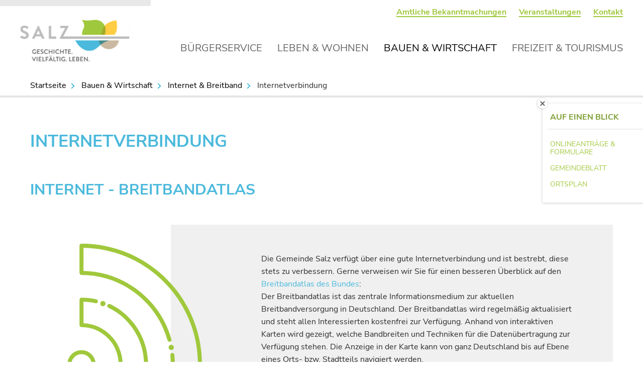

--- FILE ---
content_type: text/html; charset=utf-8
request_url: https://www.salz.de/bauen-wirtschaft/internet-breitband/internetverbindung
body_size: 5013
content:
<!DOCTYPE html>
<html lang="de">
<head>

<meta charset="utf-8">
<!-- 
	This website is powered by TYPO3 - inspiring people to share!
	TYPO3 is a free open source Content Management Framework initially created by Kasper Skaarhoj and licensed under GNU/GPL.
	TYPO3 is copyright 1998-2026 of Kasper Skaarhoj. Extensions are copyright of their respective owners.
	Information and contribution at https://typo3.org/
-->

<base href="https://www.salz.de/">
<link rel="icon" href="/typo3conf/ext/_gemeindesalz_pkg/Resources/Public/img/favicon.png" type="image/png">

<meta name="generator" content="TYPO3 CMS">
<meta name="viewport" content="width=device-width, initial-scale=1, shrink-to-fit=no">
<meta name="twitter:card" content="summary">


<link rel="stylesheet" href="/typo3temp/assets/compressed/merged-0c121628823db9589df4c3ddd5de9bfb-7a235df2b62add732660a100cd7cc333.css.gz?1768473738" media="all">






<title>Internetverbindung &#124; Gemeinde Salz</title>
<link rel="canonical" href="https://www.salz.de/bauen-wirtschaft/internet-breitband/internetverbindung"/>
</head>
<body class="page-id-3925">

<header><div class="spaceholder"><div class="background-top-box"><div class="padding-frame"><div class="content-holder"><div class="top-box"><div class="small-top-box"></div><div class="top-menu"><ul><li class=""><a href="/amtliche-bekanntmachungen" target="">Amtliche Bekanntmachungen</a></li><li class=""><a href="/veranstaltungen" target="">Veranstaltungen</a></li><li class=""><a href="/kontakt" target="">Kontakt</a></li></ul></div><div class="logo-box"><a href="/" class="logo"></a></div><div class="mobile-nav mobile-menu"><div class="hamburger hamburger--spin js-hamburger"><div class="hamburger-box"><div class="hamburger-inner"></div></div><div class="menu-text">MENÜ</div></div></div><nav class="main-menu-header"><div class="main_menu_wrapper"><nav><ul><li class="first has_sub "><a class="" href="/buergerservice" target="">Bürgerservice</a><div class="sub_menu_bg"></div><div class="sub_menu"><div class="res_holder no_overflow"><div class="sub_menu_hl">Bürgerservice</div><div class="separator"></div><div class="sub_menu_grid"><ul><li class=" has_icon"><div class="item_holder"><a href="/neuigkeiten" target="">Neuigkeiten</a><span class="menu_icon" style="background-image: url(/fileadmin/user_upload/gem_salz_icon_neuigkeiten_02.svg)"></span></div></li><li class=" has_icon"><div class="item_holder"><a href="/amtliche-bekanntmachungen" target="">Amtliche Bekanntmachungen</a><span class="menu_icon" style="background-image: url(/fileadmin/user_upload/gem-salz_icon-amtliche-bekanntmachungen.svg)"></span></div></li><li class=" has_icon"><div class="item_holder"><a href="https://www.bad-neustadt-vgem.de/stellenausschreibungen" target="_blank">Stellenausschreibungen</a><span class="menu_icon" style="background-image: url(/fileadmin/user_upload/gem_salz_icon_stellenausschreibung.svg)"></span></div></li><li class=" has_icon"><div class="item_holder"><a href="/buergerservice/gemeindeblatt" target="">Gemeindeblatt</a><span class="menu_icon" style="background-image: url(/fileadmin/user_upload/gem_salz_icon_gemeindeblatt-2.svg)"></span></div></li><li class=" has_icon"><div class="item_holder"><a href="/buergerservice/bus-bahn" target="">Bus &amp; Bahn</a><span class="menu_icon" style="background-image: url(/fileadmin/user_upload/gem_salz_icon_bus_bahn.svg)"></span></div></li><li class="has_sub  has_icon"><div class="item_holder"><a class="second" href="/buergerservice/politik-geschichte" target="">Politik &amp; Geschichte</a><span class="menu_icon" style="background-image: url(/fileadmin/user_upload/gem_salz_icon_politik_geschichte.svg)"></span></div><div class="sub_sub_menu"><div class="back"><span>Zurück zur Übersicht</span></div><span class="sub_sub_hl">Politik &amp; Geschichte:</span><ul><li class="has_icon"><div class="item_holder"><a class="third " href="/buergerservice/politik-geschichte/buergermeister-rathaus" target="">Bürgermeister &amp; Rathaus</a><span class="menu_icon" style="background-image: url(/fileadmin/user_upload/gem_salz_icon_buergermeister_rathaus.svg)"></span></div></li><li class="has_icon"><div class="item_holder"><a class="third " href="/buergerservice/politik-geschichte/gemeinderat" target="">Gemeinderat</a><span class="menu_icon" style="background-image: url(/fileadmin/user_upload/gem_salz_icon_gemeinderat.svg)"></span></div></li><li class="has_icon"><div class="item_holder"><a class="third " href="/buergerservice/politik-geschichte/sitzungen-beschluesse" target="">Sitzungen &amp; Beschlüsse</a><span class="menu_icon" style="background-image: url(/fileadmin/user_upload/gem_salz_icon_sitzungen_beschluesse.svg)"></span></div></li><li class="has_icon"><div class="item_holder"><a class="third " href="/buergerservice/politik-geschichte/salz-stellt-sich-vor" target="">Salz stellt sich vor</a><span class="menu_icon" style="background-image: url(/fileadmin/user_upload/gem_salz_icon_salzstelltsichvor.svg)"></span></div></li><li class="has_icon"><div class="item_holder"><a class="third " href="/buergerservice/politik-geschichte/auszeichnungen-ehrenbuerger" target="">Auszeichnungen &amp; Ehrenbürger</a><span class="menu_icon" style="background-image: url(/fileadmin/user_upload/gem_salz_icon_ehrenbuerger_auszeichung_02.svg)"></span></div></li><li class="has_icon"><div class="item_holder"><a class="third " href="/buergerservice/politik-geschichte/denkmaeler" target="">Denkmäler</a><span class="menu_icon" style="background-image: url(/fileadmin/user_upload/gem_salz_icon_denkmaeler.svg)"></span></div></li><li class="has_icon"><div class="item_holder"><a class="third " href="/buergerservice/politik-geschichte/geschichte-salz" target="">Geschichte Salz</a><span class="menu_icon" style="background-image: url(/fileadmin/user_upload/gem_salz_icon_geschichte.svg)"></span></div></li><li class="has_icon"><div class="item_holder"><a class="third " href="/buergerservice/politik-geschichte/literatur" target="">Literatur</a><span class="menu_icon" style="background-image: url(/fileadmin/user_upload/gem_salz_icon_literatur_chroniken.svg)"></span></div></li><li class="has_icon"><div class="item_holder"><a class="third " href="/buergerservice/politik-geschichte/wahlen" target="">Wahlen</a><span class="menu_icon" style="background-image: url(/fileadmin/user_upload/gem_salz_icon_wahlen.svg)"></span></div></li><div class="placeholder"></div></ul></div></li><li class="has_sub  has_icon"><div class="item_holder"><a class="second" href="/buergerservice/fundbuero-verwaltung" target="">Fundbüro &amp; Verwaltung</a><span class="menu_icon" style="background-image: url(/fileadmin/user_upload/gem_salz_icon_verwaltung_formulare.svg)"></span></div><div class="sub_sub_menu"><div class="back"><span>Zurück zur Übersicht</span></div><span class="sub_sub_hl">Fundbüro &amp; Verwaltung:</span><ul><li class="has_icon"><div class="item_holder"><a class="third " href="https://www.bad-neustadt-vgem.de/onlineantraege-formulare" target="_blank">Onlineanträge &amp; Formulare</a><span class="menu_icon" style="background-image: url(/fileadmin/user_upload/gem_salz_icon_onlineantraege_formulare.svg)"></span></div></li><li class="has_icon"><div class="item_holder"><a class="third " href="https://www.bad-neustadt-vgem.de/fundbuero" target="_blank">Fundbüro</a><span class="menu_icon" style="background-image: url(/fileadmin/user_upload/gem_salz_icon_fundbuero.svg)"></span></div></li><li class="has_icon"><div class="item_holder"><a class="third " href="https://www.bad-neustadt-vgem.de/" target="_blank">Verwaltungsgemeinschaft</a><span class="menu_icon" style="background-image: url(/fileadmin/user_upload/gem_salz_icon_verwaltungsgemeinschaft.svg)"></span></div></li><div class="placeholder"></div></ul></div></li><li class=" has_icon"><div class="item_holder"><a href="/satzungen-verordnungen" target="">Satzungen &amp; Verordnungen</a><span class="menu_icon" style="background-image: url(/fileadmin/user_upload/gem_salz_icon_satzungen_verordnungen.svg)"></span></div></li><li class=" has_icon"><div class="item_holder"><a href="/bauhofgemeinschaft" target="">Bauhofgemeinschaft</a><span class="menu_icon" style="background-image: url(/fileadmin/user_upload/gem_salz_icon_bauhofgemeinschaft.svg)"></span></div></li><li class="has_sub  has_icon"><div class="item_holder"><a class="second" href="/buergerservice/ver-entsorgung" target="">Ver- &amp; Entsorgung</a><span class="menu_icon" style="background-image: url(/fileadmin/user_upload/gem_salz_icon_ver_entsorgung.svg)"></span></div><div class="sub_sub_menu"><div class="back"><span>Zurück zur Übersicht</span></div><span class="sub_sub_hl">Ver- &amp; Entsorgung:</span><ul><li class="has_icon"><div class="item_holder"><a class="third " href="/buergerservice/ver-entsorgung/wasser" target="">Wasser</a><span class="menu_icon" style="background-image: url(/fileadmin/user_upload/gem_salz_icon_wasser.svg)"></span></div></li><li class="has_icon"><div class="item_holder"><a class="third " href="/buergerservice/ver-entsorgung/abwasser" target="">Abwasser</a><span class="menu_icon" style="background-image: url(/fileadmin/user_upload/gem_salz_icon_abwasser.svg)"></span></div></li><li class="has_icon"><div class="item_holder"><a class="third " href="/buergerservice/ver-entsorgung/strom" target="">Strom</a><span class="menu_icon" style="background-image: url(/fileadmin/user_upload/gem_salz_icon_strom.svg)"></span></div></li><li class="has_icon"><div class="item_holder"><a class="third " href="/buergerservice/ver-entsorgung/abfall" target="">Abfall</a><span class="menu_icon" style="background-image: url(/fileadmin/user_upload/gem_salz_icon_abfall.svg)"></span></div></li><div class="placeholder"></div></ul></div></li><li class=" has_icon"><div class="item_holder"><a href="/buergerservice/ortsplan" target="">Ortsplan</a><span class="menu_icon" style="background-image: url(/fileadmin/user_upload/gem_salz_icon_ortsplan.svg)"></span></div></li><li class="has_sub  has_icon"><div class="item_holder"><a class="second" href="/buergerservice/veranstaltungsorte/-raeume" target="">Veranstaltungsorte/-räume</a><span class="menu_icon" style="background-image: url(/fileadmin/user_upload/gem_salz_icon_veranstaltungsorte_raeume.svg)"></span></div><div class="sub_sub_menu"><div class="back"><span>Zurück zur Übersicht</span></div><span class="sub_sub_hl">Veranstaltungsorte/-räume:</span><ul><li class="has_icon"><div class="item_holder"><a class="third " href="/buergerservice/veranstaltungsorte/-raeume/gemeindezentrum" target="">Gemeindezentrum</a><span class="menu_icon" style="background-image: url(/fileadmin/user_upload/gem_salz_icon_gemeindehaus.svg)"></span></div></li><li class="has_icon"><div class="item_holder"><a class="third " href="/buergerservice/veranstaltungsorte/-raeume/sportheim" target="">Sportheim</a><span class="menu_icon" style="background-image: url(/fileadmin/user_upload/gem_salz_icon_sportheim.svg)"></span></div></li><li class="has_icon"><div class="item_holder"><a class="third " href="/buergerservice/veranstaltungsorte/-raeume/trauplaetze" target="">Trauplätze</a><span class="menu_icon" style="background-image: url(/fileadmin/user_upload/gem_salz_icon_standesamtliche_trauungen.svg)"></span></div></li><div class="placeholder"></div></ul></div></li><div class="placeholder"></div></ul></div></div></div></li><li class="first has_sub "><a class="" href="/leben-wohnen" target="">Leben &amp; Wohnen</a><div class="sub_menu_bg"></div><div class="sub_menu"><div class="res_holder no_overflow"><div class="sub_menu_hl">Leben &amp; Wohnen</div><div class="separator"></div><div class="sub_menu_grid"><ul><li class=" has_icon"><div class="item_holder"><a href="/leben-wohnen/vereine" target="">Vereine</a><span class="menu_icon" style="background-image: url(/fileadmin/user_upload/gem_salz_icon_vereine.svg)"></span></div></li><li class=" has_icon"><div class="item_holder"><a href="/freizeit-tourismus/kirche" target="">Kirche</a><span class="menu_icon" style="background-image: url(/fileadmin/user_upload/gem_salz_icon_kirche.svg)"></span></div></li><li class="has_sub  has_icon"><div class="item_holder"><a class="second" href="/leben-wohnen/jugend-familie-bildung" target="">Jugend, Familie &amp; Bildung</a><span class="menu_icon" style="background-image: url(/fileadmin/user_upload/gem_salz_icon_jugend_familie.svg)"></span></div><div class="sub_sub_menu"><div class="back"><span>Zurück zur Übersicht</span></div><span class="sub_sub_hl">Jugend, Familie &amp; Bildung:</span><ul><li class="has_icon"><div class="item_holder"><a class="third " href="/leben-wohnen/jugend-familie-bildung/jugendraeume" target="">Jugendräume</a><span class="menu_icon" style="background-image: url(/fileadmin/user_upload/gem_salz_icon_jugendraum.svg)"></span></div></li><li class="has_icon"><div class="item_holder"><a class="third " href="/kindergarten-krippe" target="">Kindergarten &amp; Krippe</a><span class="menu_icon" style="background-image: url(/fileadmin/user_upload/gem_salz_icon_kindergarten_krippe.svg)"></span></div></li><li class="has_icon"><div class="item_holder"><a class="third " href="/leben-wohnen/jugend-familie-bildung/krabbelgruppe" target="">Krabbelgruppe</a><span class="menu_icon" style="background-image: url(/fileadmin/user_upload/gem_salz_icon_krabbelgruppe.svg)"></span></div></li><li class="has_icon"><div class="item_holder"><a class="third " href="/leben-wohnen/jugend-familie-bildung/spielplaetze" target="">Spielplätze</a><span class="menu_icon" style="background-image: url(/fileadmin/user_upload/gem_salz_icon_spielplaetze.svg)"></span></div></li><li class="has_icon"><div class="item_holder"><a class="third " href="/leben-wohnen/jugend-familie-bildung/schule" target="">Schule</a><span class="menu_icon" style="background-image: url(/fileadmin/user_upload/gem_salz_icon_schule.svg)"></span></div></li><li class="has_icon"><div class="item_holder"><a class="third " href="/leben-wohnen/jugend-familie-bildung/schuelerhort" target="">Schülerhort</a><span class="menu_icon" style="background-image: url(/fileadmin/user_upload/gem_salz_icon_hort.svg)"></span></div></li><div class="placeholder"></div></ul></div></li><li class=" has_icon"><div class="item_holder"><a href="/leben-wohnen/leben-im-alter" target="">Leben im Alter</a><span class="menu_icon" style="background-image: url(/fileadmin/user_upload/gem_salz_icon_leben_im_alter_65.svg)"></span></div></li><li class=" has_icon"><div class="item_holder"><a href="/leben-wohnen/freiwillige-feuerwehr" target="">Freiwillige Feuerwehr</a><span class="menu_icon" style="background-image: url(/fileadmin/user_upload/gem_salz_icon_ffw.svg)"></span></div></li><li class=" has_icon"><div class="item_holder"><a href="/leben-wohnen/rettungspunkte-notruf" target="">Rettungspunkte &amp; Notruf</a><span class="menu_icon" style="background-image: url(/fileadmin/user_upload/gem_salz_icon_rettungspunkte_notruf.svg)"></span></div></li><li class=" has_icon"><div class="item_holder"><a href="/leben-wohnen/nahversorgung" target="">Nahversorgung</a><span class="menu_icon" style="background-image: url(/fileadmin/user_upload/gem_salz_icon_nahversorgung.svg)"></span></div></li><li class=" has_icon"><div class="item_holder"><a href="/leben-wohnen/buecherei" target="">Bücherei</a><span class="menu_icon" style="background-image: url(/fileadmin/user_upload/gem_salz_icon_literatur_chroniken_01.svg)"></span></div></li><div class="placeholder"></div></ul></div></div></div></li><li class="first has_sub active"><a class="active" href="/bauen-wirtschaft" target="">Bauen &amp; Wirtschaft</a><div class="sub_menu_bg"></div><div class="sub_menu"><div class="res_holder no_overflow"><div class="sub_menu_hl">Bauen &amp; Wirtschaft</div><div class="separator"></div><div class="sub_menu_grid"><ul><li class="has_sub  has_icon"><div class="item_holder"><a class="second" href="/bauen-wirtschaft/bauen-sanieren-beraten" target="">Bauen, Sanieren, Beraten</a><span class="menu_icon" style="background-image: url(/fileadmin/user_upload/gem_salz_icon_bauen_sanieren_beraten_01.svg)"></span></div><div class="sub_sub_menu"><div class="back"><span>Zurück zur Übersicht</span></div><span class="sub_sub_hl">Bauen, Sanieren, Beraten:</span><ul><li class="has_icon"><div class="item_holder"><a class="third " href="/bauplatzanfrage" target="">Bauplatzanfrage</a><span class="menu_icon" style="background-image: url(/fileadmin/user_upload/gem_salz_icon_bauplatzanfrage.svg)"></span></div></li><li class="has_icon"><div class="item_holder"><a class="third " href="/bauleitplanung-baugebiete" target="">Bauleitplanung &amp; Baugebiete</a><span class="menu_icon" style="background-image: url(/fileadmin/user_upload/gem_salz_icon_bauleitplanung_baugebiete.svg)"></span></div></li><li class="has_icon"><div class="item_holder"><a class="third " href="/sanierung-beratung" target="">Sanierung &amp; Beratung</a><span class="menu_icon" style="background-image: url(/fileadmin/user_upload/gem_salz_icon_sanierung_beratung.svg)"></span></div></li><li class="has_icon"><div class="item_holder"><a class="third " href="/bauen-wirtschaft/bauen-sanieren-beraten/wasserrechtliche-verfahren" target="">Wasserrechtliche Verfahren</a><span class="menu_icon" style="background-image: url(/fileadmin/user_upload/gem_salz_icon_wasser_03.svg)"></span></div></li><li class="has_icon"><div class="item_holder"><a class="third " href="/zisterne" target="">Förderrichtlinien Regenwassernutzungsanlage</a><span class="menu_icon" style="background-image: url(/fileadmin/user_upload/gem_salz_icon_wasser_02.svg)"></span></div></li><li class="has_icon"><div class="item_holder"><a class="third " href="/ansprechpartner-bauen" target="">Ansprechpartner</a><span class="menu_icon" style="background-image: url(/fileadmin/user_upload/gem_salz_icon_ansprechpartner.svg)"></span></div></li><div class="placeholder"></div></ul></div></li><li class=" has_icon"><div class="item_holder"><a href="/bauen-wirtschaft/immobilienportal" target="">Immobilienportal</a><span class="menu_icon" style="background-image: url(/fileadmin/user_upload/gem_salz_icon_immobilienportal.svg)"></span></div></li><li class=" has_icon"><div class="item_holder"><a href="/bauen-wirtschaft/wirtschaft" target="">Wirtschaft</a><span class="menu_icon" style="background-image: url(/fileadmin/user_upload/gem_salz_icon_wirtschaft.svg)"></span></div></li><li class="has_sub active has_icon"><div class="item_holder"><a class="second" href="/bauen-wirtschaft/internet-breitband" target="">Internet &amp; Breitband</a><span class="menu_icon" style="background-image: url(/fileadmin/user_upload/gem_salz_icon_internet_breitband.svg)"></span></div><div class="sub_sub_menu"><div class="back"><span>Zurück zur Übersicht</span></div><span class="sub_sub_hl">Internet &amp; Breitband:</span><ul><li class="has_icon"><div class="item_holder"><a class="third active" href="/bauen-wirtschaft/internet-breitband/internetverbindung" target="">Internetverbindung</a><span class="menu_icon" style="background-image: url(/fileadmin/user_upload/gem_salz_icon_internetverbindung.svg)"></span></div></li><li class="has_icon"><div class="item_holder"><a class="third " href="/gigabitrichtlinie" target="">Bayerische Gigabitrichtlinie</a><span class="menu_icon" style="background-image: url(/fileadmin/user_upload/gem_salz_icon_bayerische_gigabitrichtlinie.svg)"></span></div></li><div class="placeholder"></div></ul></div></li><li class=" has_icon"><div class="item_holder"><a href="/gewerbeflaechen" target="">Gewerbeflächen</a><span class="menu_icon" style="background-image: url(/fileadmin/user_upload/gem_salz_icon_gewerbeflaechen.svg)"></span></div></li><li class=" has_icon"><div class="item_holder"><a href="/bauen-wirtschaft/sonniges-salz-solar-gbr" target="">Sonniges Salz Solar GbR</a><span class="menu_icon" style="background-image: url(/fileadmin/user_upload/gem_salz_icon_sonniges-salz-solar-gbr.svg)"></span></div></li><li class=" has_icon"><div class="item_holder"><a href="/bauen-wirtschaft/umwelt-gewaesser" target="">Umwelt &amp; Gewässer</a><span class="menu_icon" style="background-image: url(/fileadmin/user_upload/gem_salz_icon_umwelt-und-gewässer.svg)"></span></div></li><div class="placeholder"></div></ul></div></div></div></li><li class="first has_sub "><a class="" href="/freizeit-tourismus" target="">Freizeit &amp; Tourismus</a><div class="sub_menu_bg"></div><div class="sub_menu"><div class="res_holder no_overflow"><div class="sub_menu_hl">Freizeit &amp; Tourismus</div><div class="separator"></div><div class="sub_menu_grid"><ul><li class=" has_icon"><div class="item_holder"><a href="/leben-wohnen/vereine" target="">Vereine</a><span class="menu_icon" style="background-image: url(/fileadmin/user_upload/gem_salz_icon_vereine_01.svg)"></span></div></li><li class="has_sub  has_icon"><div class="item_holder"><a class="second" href="/freizeit-tourismus/gaststaetten-uebernachtungen" target="">Gaststätten &amp; Übernachtungen</a><span class="menu_icon" style="background-image: url(/fileadmin/user_upload/gem_salz_icon_gaststaetten_uebernachten.svg)"></span></div><div class="sub_sub_menu"><div class="back"><span>Zurück zur Übersicht</span></div><span class="sub_sub_hl">Gaststätten &amp; Übernachtungen:</span><ul><li class="has_icon"><div class="item_holder"><a class="third " href="/freizeit-tourismus/gaststaetten-restaurants" target="">Gaststätten &amp; Restaurants</a><span class="menu_icon" style="background-image: url(/fileadmin/user_upload/gem_salz_icon_gaststaetten_uebernachten_01.svg)"></span></div></li><li class="has_icon"><div class="item_holder"><a class="third " href="/freizeit-tourismus/gaststaetten/ferienwohnungen-pensionen" target="">Ferienwohnungen &amp; Pensionen</a><span class="menu_icon" style="background-image: url(/fileadmin/user_upload/gem_salz_icon_immobilienportal_01.svg)"></span></div></li><div class="placeholder"></div></ul></div></li><li class=" has_icon"><div class="item_holder"><a href="/freizeit-tourismus/fahrradwege-wanderwege" target="">Fahrradwege &amp; Wanderwege</a><span class="menu_icon" style="background-image: url(/fileadmin/user_upload/gem_salz_icon_fahrradwege_wanderwege.svg)"></span></div></li><li class=" has_icon"><div class="item_holder"><a href="/buergerservice/bus-bahn" target="">Bus &amp; Bahn</a><span class="menu_icon" style="background-image: url(/fileadmin/user_upload/gem_salz_icon_bus_bahn_01.svg)"></span></div></li><li class=" has_icon"><div class="item_holder"><a href="/leben-wohnen/jugend-familie-bildung/spielplaetze" target="">Spielplätze</a><span class="menu_icon" style="background-image: url(/fileadmin/user_upload/gem_salz_icon_spielplaetze_01.svg)"></span></div></li><li class=" has_icon"><div class="item_holder"><a href="/veranstaltungen" target="">Veranstaltungen</a><span class="menu_icon" style="background-image: url(/fileadmin/user_upload/gem_salz_icon_veranstaltungen-2.svg)"></span></div></li><li class=" has_icon"><div class="item_holder"><a href="/freizeit-tourismus/kirche" target="">Kirche</a><span class="menu_icon" style="background-image: url(/fileadmin/user_upload/gem_salz_icon_kirche_01.svg)"></span></div></li><li class=" has_icon"><div class="item_holder"><a href="/freizeit-tourismus/elsbett-museum" target="">Elsbett-Museum</a><span class="menu_icon" style="background-image: url(/fileadmin/user_upload/gem_salz_icon_elsbett-museum.svg)"></span></div></li><li class=" has_icon"><div class="item_holder"><a href="/freizeit-tourismus/aussichtspunkte" target="">Aussichtspunkte</a><span class="menu_icon" style="background-image: url(/fileadmin/user_upload/gem_salz_icon_aussichtspunkte.svg)"></span></div></li><li class=" has_icon"><div class="item_holder"><a href="/freizeit-tourismus/saalewiesen" target="">Saalewiesen</a><span class="menu_icon" style="background-image: url(/fileadmin/user_upload/gem_salz_icon_saalewiese.svg)"></span></div></li><li class=" has_icon"><div class="item_holder"><a href="https://nes-allianz.ferienprogramm-online.de/" target="_blank">Ferienprogramm NES-Allianz</a><span class="menu_icon" style="background-image: url(/fileadmin/user_upload/gem_salz_icon_ferienprogramm.svg)"></span></div></li><div class="placeholder"></div></ul></div></div></div></li></ul></nav></div></nav></div></div></div></div></div><div class="s_menu hidden"><div class="close"><div class="icon"></div></div><div class="show"></div><span class="s_menu_hl">AUF EINEN BLICK</span><div class="s_menu_item "><a href="https://www.bad-neustadt-vgem.de/onlineantraege-formulare" target="_blank">Onlineanträge &amp; Formulare</a></div><div class="s_menu_item "><a href="/buergerservice/gemeindeblatt">Gemeindeblatt</a></div><div class="s_menu_item "><a href="/buergerservice/ortsplan">Ortsplan</a></div></div></header><main><div class="co-el breadcrumb"><div class="co-res-holder"><ul class="rootline"><li><a href="/">Startseite</a></li><li><a href="/bauen-wirtschaft">Bauen &amp; Wirtschaft</a></li><li><a href="/bauen-wirtschaft/internet-breitband">Internet &amp; Breitband</a></li><li>Internetverbindung</li></ul></div></div><!-- General Content Element --><div class="co-el hl-h1"><div class="co-res-holder"><h1>Internetverbindung</h1></div></div><div class="co-el hl-pic-text__highlighter"><div class="co-res-holder"><div class="hl" id="c16886"><h2>Internet - Breitbandatlas</h2></div><div class="hl-pic-text__highlighter-holder"><div class="picture"><img title="Internetverbindung" alt="Internetverbindung" src="/fileadmin/user_upload/Gemeinde_Salz/Icons/gem_salz_icon_internetverbindung.svg" width="455" height="256" /><div class="clearfix"></div></div><div class="text"><p>Die Gemeinde Salz verfügt über eine gute Internetverbindung und ist bestrebt, diese stets zu verbessern.&nbsp;Gerne verweisen wir Sie für einen besseren Überblick auf den&nbsp;<a href="https://www.bundesnetzagentur.de/GIGA/DE/Breitbandatlas/start.html" target="_blank" rel="noreferrer">Breitbandatlas&nbsp;des Bundes</a>:<br> Der Breitbandatlas&nbsp;ist das zentrale Informationsmedium zur aktuellen Breitbandversorgung in Deutschland. Der Breitbandatlas wird regelmäßig aktualisiert und steht allen Interessierten kostenfrei zur Verfügung. Anhand von interaktiven Karten wird gezeigt, welche Bandbreiten und Techniken für die Datenübertragung zur Verfügung stehen. Die Anzeige in der Karte kann von ganz Deutschland bis auf Ebene eines Orts-&nbsp;bzw.&nbsp;Stadtteils navigiert werden.</p></div></div></div></div></main><footer><div class="grey-background-footer"><div class="padding-frame"><div class="content-holder"><div class="background-frame-footer-bottom"><div class="footer-bottom"><div class="inhalt-footer-bottom"><div class="logo-area"><div class="res-holder"><a href="https://www.bad-neustadt-vgem.de/" target="_blank" class="vg"></a><a href="https://www.rhoen-grabfeld.de/" target="_blank" class="lkr"></a><a href="https://www.rhoen.de/" target="_blank" class="rhoen"></a><a href="https://www.bad-neustadt-vgem.de/onlineantraege-formulare" target="_blank" class="bsp"></a><a href="https://www.nes-allianz.de/" target="_blank" class="allianz"></a></div></div></div></div></div></div></div></div><div class="padding-frame"><div class="content-holder"><div class="white-footer"><div class="grafik-holder-footer"><img src="/typo3temp/assets/img/gemeinde-salz/salz-header-grafik.svg" alt=""></div><div class="impressum-box"><ul><li class=""><a href="/impressum" target="">Impressum</a></li><li class=""><a href="/kontakt" target="">Kontakt</a></li><li class=""><a href="/datenschutz" target="">Datenschutz</a></li></ul></div></div></div></div><div app_name="Gemeinde-Navigator" id="sqr_088d4a46-284c-11ed-9377-6215551c4d98_app" group_id="9ae0923c-fd9f-4cba-8e0f-a30abd8c25da" api_url="https://aht1gh-api.sqronline.de/api/modules/navigator" google_api_url="https://maps.googleapis.com/maps/api/js?key=AIzaSyDwZNfEOlh5jmSgsZhDcVxKyd2ermUaaDo" disable_google_poi="true" button_class="gemeinde-nav-opn-btn" ></div><script src="https://snippets.sqronline.de/088d4a46-284c-11ed-9377-6215551c4d98/snippet.js" async></script><div class="gemeinde-nav-opn-btn" style="display: none">X</div></footer><div class="mobile_menu_bg"></div><div class="mobile_menu_container"><div class="mobile_menu_top"><div class="close_mobile_menu"><div class="icon"></div></div><div class="back"></div></div><div class="mobile_menu"><div class="menu-hauptmenue-container"><ul class="menu"><li class="menu-item-has-children "><a href="/buergerservice" target="">Bürgerservice</a><ul class="sub-menu"><li class=""><a href="/neuigkeiten" target="">Neuigkeiten</a></li><li class=""><a href="/amtliche-bekanntmachungen" target="">Amtliche Bekanntmachungen</a></li><li class=""><a href="https://www.bad-neustadt-vgem.de/stellenausschreibungen" target="_blank">Stellenausschreibungen</a></li><li class=""><a href="/buergerservice/gemeindeblatt" target="">Gemeindeblatt</a></li><li class=""><a href="/buergerservice/bus-bahn" target="">Bus &amp; Bahn</a></li><li class="menu-item-has-children "><a href="/buergerservice/politik-geschichte" target="">Politik &amp; Geschichte</a><ul class="sub-menu"><li class=""><a href="/buergerservice/politik-geschichte/buergermeister-rathaus" target="">Bürgermeister &amp; Rathaus</a></li><li class=""><a href="/buergerservice/politik-geschichte/gemeinderat" target="">Gemeinderat</a></li><li class=""><a href="/buergerservice/politik-geschichte/sitzungen-beschluesse" target="">Sitzungen &amp; Beschlüsse</a></li><li class=""><a href="/buergerservice/politik-geschichte/salz-stellt-sich-vor" target="">Salz stellt sich vor</a></li><li class=""><a href="/buergerservice/politik-geschichte/auszeichnungen-ehrenbuerger" target="">Auszeichnungen &amp; Ehrenbürger</a></li><li class=""><a href="/buergerservice/politik-geschichte/denkmaeler" target="">Denkmäler</a></li><li class=""><a href="/buergerservice/politik-geschichte/geschichte-salz" target="">Geschichte Salz</a></li><li class=""><a href="/buergerservice/politik-geschichte/literatur" target="">Literatur</a></li><li class=""><a href="/buergerservice/politik-geschichte/wahlen" target="">Wahlen</a></li></ul></li><li class="menu-item-has-children "><a href="/buergerservice/fundbuero-verwaltung" target="">Fundbüro &amp; Verwaltung</a><ul class="sub-menu"><li class=""><a href="https://www.bad-neustadt-vgem.de/onlineantraege-formulare" target="_blank">Onlineanträge &amp; Formulare</a></li><li class=""><a href="https://www.bad-neustadt-vgem.de/fundbuero" target="_blank">Fundbüro</a></li><li class=""><a href="https://www.bad-neustadt-vgem.de/" target="_blank">Verwaltungsgemeinschaft</a></li></ul></li><li class=""><a href="/satzungen-verordnungen" target="">Satzungen &amp; Verordnungen</a></li><li class=""><a href="/bauhofgemeinschaft" target="">Bauhofgemeinschaft</a></li><li class="menu-item-has-children "><a href="/buergerservice/ver-entsorgung" target="">Ver- &amp; Entsorgung</a><ul class="sub-menu"><li class=""><a href="/buergerservice/ver-entsorgung/wasser" target="">Wasser</a></li><li class=""><a href="/buergerservice/ver-entsorgung/abwasser" target="">Abwasser</a></li><li class=""><a href="/buergerservice/ver-entsorgung/strom" target="">Strom</a></li><li class=""><a href="/buergerservice/ver-entsorgung/abfall" target="">Abfall</a></li></ul></li><li class=""><a href="/buergerservice/ortsplan" target="">Ortsplan</a></li><li class="menu-item-has-children "><a href="/buergerservice/veranstaltungsorte/-raeume" target="">Veranstaltungsorte/-räume</a><ul class="sub-menu"><li class=""><a href="/buergerservice/veranstaltungsorte/-raeume/gemeindezentrum" target="">Gemeindezentrum</a></li><li class=""><a href="/buergerservice/veranstaltungsorte/-raeume/sportheim" target="">Sportheim</a></li><li class=""><a href="/buergerservice/veranstaltungsorte/-raeume/trauplaetze" target="">Trauplätze</a></li></ul></li></ul></li><li class="menu-item-has-children "><a href="/leben-wohnen" target="">Leben &amp; Wohnen</a><ul class="sub-menu"><li class=""><a href="/leben-wohnen/vereine" target="">Vereine</a></li><li class=""><a href="/freizeit-tourismus/kirche" target="">Kirche</a></li><li class="menu-item-has-children "><a href="/leben-wohnen/jugend-familie-bildung" target="">Jugend, Familie &amp; Bildung</a><ul class="sub-menu"><li class=""><a href="/leben-wohnen/jugend-familie-bildung/jugendraeume" target="">Jugendräume</a></li><li class=""><a href="/kindergarten-krippe" target="">Kindergarten &amp; Krippe</a></li><li class=""><a href="/leben-wohnen/jugend-familie-bildung/krabbelgruppe" target="">Krabbelgruppe</a></li><li class=""><a href="/leben-wohnen/jugend-familie-bildung/spielplaetze" target="">Spielplätze</a></li><li class=""><a href="/leben-wohnen/jugend-familie-bildung/schule" target="">Schule</a></li><li class=""><a href="/leben-wohnen/jugend-familie-bildung/schuelerhort" target="">Schülerhort</a></li></ul></li><li class=""><a href="/leben-wohnen/leben-im-alter" target="">Leben im Alter</a></li><li class=""><a href="/leben-wohnen/freiwillige-feuerwehr" target="">Freiwillige Feuerwehr</a></li><li class=""><a href="/leben-wohnen/rettungspunkte-notruf" target="">Rettungspunkte &amp; Notruf</a></li><li class=""><a href="/leben-wohnen/nahversorgung" target="">Nahversorgung</a></li><li class=""><a href="/leben-wohnen/buecherei" target="">Bücherei</a></li></ul></li><li class="menu-item-has-children active"><a href="/bauen-wirtschaft" target="">Bauen &amp; Wirtschaft</a><ul class="sub-menu"><li class="menu-item-has-children "><a href="/bauen-wirtschaft/bauen-sanieren-beraten" target="">Bauen, Sanieren, Beraten</a><ul class="sub-menu"><li class=""><a href="/bauplatzanfrage" target="">Bauplatzanfrage</a></li><li class=""><a href="/bauleitplanung-baugebiete" target="">Bauleitplanung &amp; Baugebiete</a></li><li class=""><a href="/sanierung-beratung" target="">Sanierung &amp; Beratung</a></li><li class=""><a href="/bauen-wirtschaft/bauen-sanieren-beraten/wasserrechtliche-verfahren" target="">Wasserrechtliche Verfahren</a></li><li class=""><a href="/zisterne" target="">Förderrichtlinien Regenwassernutzungsanlage</a></li><li class=""><a href="/ansprechpartner-bauen" target="">Ansprechpartner</a></li></ul></li><li class=""><a href="/bauen-wirtschaft/immobilienportal" target="">Immobilienportal</a></li><li class=""><a href="/bauen-wirtschaft/wirtschaft" target="">Wirtschaft</a></li><li class="menu-item-has-children active"><a href="/bauen-wirtschaft/internet-breitband" target="">Internet &amp; Breitband</a><ul class="sub-menu"><li class="active"><a href="/bauen-wirtschaft/internet-breitband/internetverbindung" target="">Internetverbindung</a></li><li class=""><a href="/gigabitrichtlinie" target="">Bayerische Gigabitrichtlinie</a></li></ul></li><li class=""><a href="/gewerbeflaechen" target="">Gewerbeflächen</a></li><li class=""><a href="/bauen-wirtschaft/sonniges-salz-solar-gbr" target="">Sonniges Salz Solar GbR</a></li><li class=""><a href="/bauen-wirtschaft/umwelt-gewaesser" target="">Umwelt &amp; Gewässer</a></li></ul></li><li class="menu-item-has-children "><a href="/freizeit-tourismus" target="">Freizeit &amp; Tourismus</a><ul class="sub-menu"><li class=""><a href="/leben-wohnen/vereine" target="">Vereine</a></li><li class="menu-item-has-children "><a href="/freizeit-tourismus/gaststaetten-uebernachtungen" target="">Gaststätten &amp; Übernachtungen</a><ul class="sub-menu"><li class=""><a href="/freizeit-tourismus/gaststaetten-restaurants" target="">Gaststätten &amp; Restaurants</a></li><li class=""><a href="/freizeit-tourismus/gaststaetten/ferienwohnungen-pensionen" target="">Ferienwohnungen &amp; Pensionen</a></li></ul></li><li class=""><a href="/freizeit-tourismus/fahrradwege-wanderwege" target="">Fahrradwege &amp; Wanderwege</a></li><li class=""><a href="/buergerservice/bus-bahn" target="">Bus &amp; Bahn</a></li><li class=""><a href="/leben-wohnen/jugend-familie-bildung/spielplaetze" target="">Spielplätze</a></li><li class=""><a href="/veranstaltungen" target="">Veranstaltungen</a></li><li class=""><a href="/freizeit-tourismus/kirche" target="">Kirche</a></li><li class=""><a href="/freizeit-tourismus/elsbett-museum" target="">Elsbett-Museum</a></li><li class=""><a href="/freizeit-tourismus/aussichtspunkte" target="">Aussichtspunkte</a></li><li class=""><a href="/freizeit-tourismus/saalewiesen" target="">Saalewiesen</a></li><li class=""><a href="https://nes-allianz.ferienprogramm-online.de/" target="_blank">Ferienprogramm NES-Allianz</a></li></ul></li></ul><ul><li><a href="/neuigkeiten">Neuigkeiten</a></li><li><a href="/veranstaltungen">Veranstaltungen</a></li><li><a href="/kontakt">Kontakt</a></li></ul></div></div></div>
<script src="/typo3temp/assets/compressed/merged-9376f2313ba13cf51b40c852c56b704f-45623dd0bdc9cf783abc805a39f0eb6b.js.gz?1743229768" type="text/javascript"></script>



</body>
</html>

--- FILE ---
content_type: text/css; charset=utf-8
request_url: https://www.salz.de/typo3temp/assets/compressed/merged-0c121628823db9589df4c3ddd5de9bfb-7a235df2b62add732660a100cd7cc333.css.gz?1768473738
body_size: 18582
content:
@charset "UTF-8";.ce-align-left{text-align:left;}.ce-align-center{text-align:center;}.ce-align-right{text-align:right;}.ce-table td,.ce-table th{vertical-align:top;}.ce-textpic,.ce-image,.ce-nowrap .ce-bodytext,.ce-gallery,.ce-row,.ce-uploads li,.ce-uploads div{overflow:hidden;}.ce-left .ce-gallery,.ce-column{float:left;}.ce-center .ce-outer{position:relative;float:right;right:50%;}.ce-center .ce-inner{position:relative;float:right;right:-50%;}.ce-right .ce-gallery{float:right;}.ce-gallery figure{display:table;margin:0;}.ce-gallery figcaption{display:table-caption;caption-side:bottom;}.ce-gallery img{display:block;}.ce-gallery iframe{border-width:0;}.ce-border img,.ce-border iframe{border:2px solid #000000;padding:0px;}.ce-intext.ce-right .ce-gallery,.ce-intext.ce-left .ce-gallery,.ce-above .ce-gallery{margin-bottom:10px;}.ce-image .ce-gallery{margin-bottom:0;}.ce-intext.ce-right .ce-gallery{margin-left:10px;}.ce-intext.ce-left .ce-gallery{margin-right:10px;}.ce-below .ce-gallery{margin-top:10px;}.ce-column{margin-right:10px;}.ce-column:last-child{margin-right:0;}.ce-row{margin-bottom:10px;}.ce-row:last-child{margin-bottom:0;}.ce-above .ce-bodytext{clear:both;}.ce-intext.ce-left ol,.ce-intext.ce-left ul{padding-left:40px;overflow:auto;}.ce-headline-left{text-align:left;}.ce-headline-center{text-align:center;}.ce-headline-right{text-align:right;}.ce-uploads{margin:0;padding:0;}.ce-uploads li{list-style:none outside none;margin:1em 0;}.ce-uploads img{float:left;padding-right:1em;vertical-align:top;}.ce-uploads span{display:block;}.ce-table{width:100%;max-width:100%;}.ce-table th,.ce-table td{padding:0.5em 0.75em;vertical-align:top;}.ce-table thead th{border-bottom:2px solid #dadada;}.ce-table th,.ce-table td{border-top:1px solid #dadada;}.ce-table-striped tbody tr:nth-of-type(odd){background-color:rgba(0,0,0,.05);}.ce-table-bordered th,.ce-table-bordered td{border:1px solid #dadada;}.frame-space-before-extra-small{margin-top:1em;}.frame-space-before-small{margin-top:2em;}.frame-space-before-medium{margin-top:3em;}.frame-space-before-large{margin-top:4em;}.frame-space-before-extra-large{margin-top:5em;}.frame-space-after-extra-small{margin-bottom:1em;}.frame-space-after-small{margin-bottom:2em;}.frame-space-after-medium{margin-bottom:3em;}.frame-space-after-large{margin-bottom:4em;}.frame-space-after-extra-large{margin-bottom:5em;}.frame-ruler-before:before{content:'';display:block;border-top:1px solid rgba(0,0,0,0.25);margin-bottom:2em;}.frame-ruler-after:after{content:'';display:block;border-bottom:1px solid rgba(0,0,0,0.25);margin-top:2em;}.frame-indent{margin-left:15%;margin-right:15%;}.frame-indent-left{margin-left:33%;}.frame-indent-right{margin-right:33%;}a{text-decoration:none;color:#000}.primary-color{color:#dbdbdb}.primary-backgroundcolor{background-color:#dbdbdb}.clearfix{clear:both}.co-res-holder,.frame.frame-default.frame-type-text,.frame.frame-default.frame-type-list,.frame.frame-default header{margin:auto;max-width:1200px}.co-el,.frame.frame-default{margin-bottom:100px}@media only screen and (min-width:0px) and (max-width:1320px){.co-el,.frame.frame-default{padding:0 60px 0 60px}}@media only screen and (min-width:0px) and (max-width:1200px){.co-el,.frame.frame-default{padding:0 40px 0 40px}}@media only screen and (min-width:0px) and (max-width:400px){.co-el,.frame.frame-default{padding:0 25px 0 25px}}.preline{font-size:22px;color:#b7b7b7;line-height:1.3em;margin-bottom:10px;display:block}.co-el.hl-h1{margin:0}body.slider__is-present .co-el.hl-h1 h1{position:absolute;margin-top:640px}@media only screen and (max-width:680px){body.slider__is-present .co-el.hl-h1 h1{margin-top:560px}}h1{font-weight:bold;color:#606060;text-transform:uppercase;font-size:34px;line-height:1.3em;margin-top:65px;margin-bottom:55px}h2{font-weight:bold;font-size:30px;color:#606060;line-height:1.3em;margin-top:0}h3{font-weight:bold;font-size:20px;color:#606060;line-height:1.3em;margin-top:0}h4{font-weight:bold;font-size:16px;color:#606060;line-height:1.3em;margin-top:0}@media only screen and (min-width:0px) and (max-width:959px){.preline{font-size:18px}h1{font-size:28px}h2{font-size:22px}}img{max-width:100%;height:auto}p{margin-bottom:20px}.main-btn{font-size:18px;text-transform:uppercase;font-weight:bold;color:#393939;transition:opacity 0.15s ease-out;position:relative;padding:2px 0 7px}.main-btn:hover{opacity:0.7}.main-btn:after{content:"";display:block;width:100%;height:3px;background-color:#393939;position:absolute;left:0;bottom:0}.co-el.breadcrumb{margin-bottom:20px;border-bottom:solid 4px #e5e5e5;padding:0}.co-el.breadcrumb ul{padding:0;margin:0;line-height:40px;height:40px;list-style:none}.co-el.breadcrumb ul li{float:left;padding-right:30px}.co-el.breadcrumb ul li a{position:relative;color:#000;display:inline-block}.co-el.breadcrumb ul li a:hover{color:#666}.co-el.breadcrumb ul li a::after{content:"";display:block;position:absolute;right:-15px;top:2px;bottom:0px;margin:auto;height:0px;border:solid #333333;border-width:0px 2px 2px 0px;padding:3px;-webkit-transform:rotate(-45deg);transform:rotate(-45deg)}@media only screen and (min-width:0px) and (max-width:1320px){.co-el.breadcrumb{padding:0 60px 0 60px;width:calc(100% - 120px) !important}}@media only screen and (min-width:0px) and (max-width:1200px){.co-el.breadcrumb{padding:0 40px 0 40px;width:calc(100% - 80px) !important}}@media only screen and (min-width:0px) and (max-width:680px){.co-el.breadcrumb{display:none}}body.slider__is-present .co-el.breadcrumb{position:absolute;margin-top:560px;width:100%}.frame .news{margin:auto;max-width:1200px}.frame .news .img_wrapper{float:left;margin-right:40px;margin-bottom:10px}@media only screen and (max-width:880px){.frame .news .img_wrapper{float:none;margin-right:0px;margin-bottom:20px}}.frame .news h2{font-size:24px}@media only screen and (max-width:440px){.frame .news h2{font-size:20px}}.frame .news .news-list-date{margin-bottom:10px;display:block}.frame .news .newsdetail-frame{margin:auto;max-width:800px}.frame .news .single_news_img{float:left;margin-right:40px;margin-bottom:10px}.frame .news .single_news_img .news-img-wrap{margin-left:0}.frame .news .page-navigation p{display:none}.frame .news .page-navigation ul li.next,.frame .news .page-navigation ul li.previous{display:none !important}.frame .news .page-navigation ul li{display:inline-block !important;height:40px;width:40px;margin-right:10px;margin-bottom:10px;text-align:center;line-height:40px;background:#d9d9d9 !important;float:none !important}.frame .news .page-navigation ul{float:left;padding-left:0}.frame .news .page-navigation ul li a{color:#414141;font-weight:bold}.frame .news .page-navigation ul li:hover{opacity:0.75}.frame .news .page-navigation ul li.current{opacity:0.35;user-select:none;color:#393939}@media only screen and (max-width:1320px){.frame .news .co-el.separator{padding:0}}.news .no-news-found{color:#5D5C5C}.frame .news .f3-widget-paginator *{box-sizing:border-box}.frame .news .f3-widget-paginator{padding-left:0}.frame .news .pagination li,.frame .news .f3-widget-paginator li{display:inline-block;height:40px;-webkit-box-sizing:border-box;-moz-box-sizing:border-box;box-sizing:border-box;min-width:40px;line-height:40px;margin-right:5px;margin-bottom:5px;text-align:center}.frame .news .pagination li.active,.frame .news .f3-widget-paginator li.active,.frame .news .pagination li.current,.frame .news .f3-widget-paginator li.current{background:#00862F;color:#fff}.frame .news .pagination li a,.frame .news .f3-widget-paginator li a{display:block;height:100%;width:100%;background:#f2f2f2;color:#000;padding:0px 10px;transition:all 0.2s ease-in-out}.frame .news .pagination li a:hover,.frame .news .f3-widget-paginator li a:hover{background:#00862F;color:#fff}.frame.frame-type-text{padding-bottom:100px !important;max-width:800px !important}.co-el.img-slider{padding:0}body.slider__is-present .co-el.img-slider{margin-bottom:280px}@media only screen and (max-width:959px){body.slider__is-present .co-el.img-slider{margin-bottom:240px}}@media only screen and (max-width:680px){body.slider__is-present .co-el.img-slider{margin-bottom:180px}}.co-el.img-slider .splide__spinner{display:none !important}.co-el.pic-hl-text .pic-text-holder{display:-ms-flexbox;display:-webkit-flex;display:flex;-webkit-flex-direction:row;-ms-flex-direction:row;flex-direction:row;-webkit-flex-wrap:nowrap;-ms-flex-wrap:nowrap;flex-wrap:nowrap;-webkit-justify-content:flex-start;-ms-flex-pack:start;justify-content:flex-start;-webkit-align-content:stretch;-ms-flex-line-pack:stretch;align-content:stretch;-webkit-align-items:flex-start;-ms-flex-align:start;align-items:flex-start}.co-el.pic-hl-text .picture{-webkit-order:0;-ms-flex-order:0;order:0;-webkit-flex:1 0 400px;-ms-flex:1 0 400px;flex:1 0 400px;-webkit-align-self:center;-ms-flex-item-align:center;align-self:center;margin-right:50px;margin-bottom:30px}.co-el.pic-hl-text .text{-webkit-order:0;-ms-flex-order:0;order:0;-webkit-flex:1 1 auto;-ms-flex:1 1 auto;flex:1 1 auto;-webkit-align-self:auto;-ms-flex-item-align:auto;align-self:auto}@media only screen and (max-width:856px){.co-el.pic-hl-text .pic-text-holder{display:block}.co-el.pic-hl-text .text{padding-top:0px;width:100%;float:none;display:block;position:relative;max-width:700px;margin:auto;margin-top:40px}.co-el.pic-hl-text .picture{width:100%;max-width:700px;margin:auto;float:none;padding-top:50px;text-align:center}}.co-el.text-three-pics{position:relative}.co-el.text-three-pics .bg{position:absolute;right:0px;top:80px;bottom:80px;max-height:500px;width:calc(50% + 480px);background:#f0f0f0}.co-el.text-three-pics .text{width:calc(100% - 750px);float:left;padding-top:120px}@media only screen and (max-width:1120px){.co-el.text-three-pics .text{padding-top:0px;width:100%;float:none;display:block;position:relative;max-width:700px;margin:auto}}.co-el.text-three-pics .text .centered{display:table-cell;vertical-align:middle}.co-el.text-three-pics .pictures{width:650px;float:right;position:relative}@media only screen and (max-width:1120px){.co-el.text-three-pics .pictures{width:100%;max-width:700px;margin:auto;float:none;margin-top:80px}}@media only screen and (max-width:440px){.co-el.text-three-pics .pictures img{margin-bottom:15px !important;display:block !important;width:100% !important;float:none !important}}.co-el.text-three-pics .pictures img:first-of-type{width:70%;float:right;margin-bottom:15px}.co-el.text-three-pics .pictures img:nth-of-type(2){width:calc(45% - 15px);float:right}.co-el.text-three-pics .pictures img:nth-of-type(3){float:left;width:55%}.co-el.text-three-pics .co-res-holder.pictures-left .pictures{float:left}.co-el.text-three-pics .co-res-holder.pictures-left .text{float:right}@media only screen and (max-width:1120px){.co-el.text-three-pics .co-res-holder.pictures-left .pictures{margin-top:0;float:none}.co-el.text-three-pics .co-res-holder.pictures-left .text{padding-top:40px;float:none}}.co-el.three-boxes__full-width-bg{width:100%;background-color:#F8F8F8;min-height:50px;padding:60px 0 60px 0}.co-el.three-boxes__full-width-bg .boxes{display:flex;flex-wrap:wrap;flex-direction:row;justify-content:center;align-content:start}.co-el.three-boxes__full-width-bg .boxes>a{flex:1 0 auto;margin:0 15px 15px 15px;padding-bottom:22px;min-height:100px;width:270px;max-width:270px;position:relative;display:block;text-decoration:none;color:#393939;transition:all 0.1s ease-out}.co-el.three-boxes__full-width-bg .boxes>a .box-shadow{background-color:#fff;-webkit-box-shadow:0px 3px 12px 0px rgba(0,0,0,0.16);box-shadow:0px 3px 12px 0px rgba(0,0,0,0.16);padding:10px 10px 0;max-height:400px;overflow:hidden;border-bottom:10px solid #fff}.co-el.three-boxes__full-width-bg .boxes>a:after{content:"";display:block;width:100%;height:5px;background-color:#393939;bottom:7px;position:absolute;transition:all 0.2s ease-out}.co-el.three-boxes__full-width-bg .boxes>a:hover{transform:scale(1.03)}.co-el.three-boxes__full-width-bg .boxes>a:hover:after{bottom:0px}.co-el.three-boxes__full-width-bg .boxes .img-box{background-color:#fff;height:188px;min-height:188px;max-height:188px;overflow:hidden;text-align:center;background-position:center center;background-repeat:no-repeat}.co-el.three-boxes__full-width-bg .boxes .text-box{background-color:#F1F1F1;text-align:center;padding:25px;height:150px;min-height:150px;max-height:150px;font-size:20px;text-transform:uppercase;display:table;width:calc(100% - 50px);line-height:1.3em}.co-el.three-boxes__full-width-bg .boxes .text-box .hl{display:table-cell;vertical-align:middle}.co-el.hl-text-pic .pic-text-holder{display:-ms-flexbox;display:-webkit-flex;display:flex;-webkit-flex-direction:row;-ms-flex-direction:row;flex-direction:row;-webkit-flex-wrap:nowrap;-ms-flex-wrap:nowrap;flex-wrap:nowrap;-webkit-justify-content:flex-start;-ms-flex-pack:start;justify-content:flex-start;-webkit-align-content:stretch;-ms-flex-line-pack:stretch;align-content:stretch;-webkit-align-items:flex-start;-ms-flex-align:start;align-items:flex-start}.co-el.hl-text-pic .picture{-webkit-order:0;-ms-flex-order:0;order:0;-webkit-flex:1 0 400px;-ms-flex:1 0 400px;flex:1 0 400px;-webkit-align-self:center;-ms-flex-item-align:center;align-self:center;margin-left:80px;margin-bottom:30px}.co-el.hl-text-pic .text{-webkit-order:0;-ms-flex-order:0;order:0;-webkit-flex:1 1 auto;-ms-flex:1 1 auto;flex:1 1 auto;-webkit-align-self:auto;-ms-flex-item-align:auto;align-self:auto}@media only screen and (max-width:856px){.co-el.hl-text-pic .pic-text-holder{display:block}.co-el.hl-text-pic .text{padding-top:0px;width:100%;float:none;display:block;position:relative;max-width:700px;margin:auto;margin-top:40px}.co-el.hl-text-pic .picture{width:100%;max-width:700px;margin:auto;float:none;padding-top:50px;text-align:center}}.co-el.hl-text .text{width:100%;max-width:700px;margin:auto;padding-right:200px}@media only screen and (max-width:959px){.co-el.hl-text .text{padding-right:0px}}.co-el.separator .line{width:100%;height:4px;background-color:#e5e5e5}.co-el.download .file{width:calc(100% - 15px);background-color:#e5e5e5;display:block;padding:5px 0 5px 15px;color:#393939;transition:all 0.2s ease-out;margin-bottom:30px}.co-el.download .file:hover{background-color:#d7d7d7;transform:scale(1.01)}.co-el.download .file .icon{background-color:#fff;width:60px;height:45px;margin-top:-18px;margin-right:17px;float:left;-webkit-box-shadow:0px 3px 12px 0px rgba(0,0,0,0.16);box-shadow:0px 3px 12px 0px rgba(0,0,0,0.16);text-align:center;padding-top:15px}.co-el.download .file .file-name{font-weight:bold;margin-top:1px;word-break:break-all}.co-el.download .file .file-infos{font-size:12px}.co-el.accordion .accordion-el{position:relative;margin:auto;margin-bottom:20px;border-bottom:3px solid #e2e2e2}.co-el.accordion .accordion-content{padding-top:0px;padding-bottom:20px;padding-left:0px;display:none}.co-el.accordion .accordion-hl{font-size:24px;color:#484848;padding-bottom:20px;margin-top:0px;font-weight:bold;cursor:pointer;transition:opacity 0.2s ease-out}.co-el.accordion .accordion-el:hover .hl{opacity:0.7}.co-el.accordion .icon{margin-left:-9px;margin-top:-4px;height:40px;width:40px;float:left}.co-el.accordion .icon .plus{background:#808080;width:15px;height:3px;position:relative;margin-left:11px;margin-top:15px}.co-el.accordion .icon .plus:before{background:#808080;content:"";width:3px;height:15px;position:absolute;top:-6px;left:6px}.co-el.accordion .frame.frame-type-text{padding-bottom:30px !important}.co-el.accordion .co-el{padding-bottom:30px !important}.co-el.accordion .accordion-hl.active .icon .plus:before{display:none}.co-el.three-pics{width:100%;min-height:50px;padding:0}.co-el.three-pics .boxes{display:flex;flex-wrap:wrap;flex-direction:row;justify-content:center;align-content:start}.co-el.three-pics .boxes>div{flex:1 0 auto;margin:0 22px 10px 22px;padding-bottom:22px;min-height:100px;width:270px;max-width:270px;position:relative;display:block;text-decoration:none;color:#393939;transition:all 0.1s ease-out}.co-el.three-pics .boxes>div .box-shadow{background-color:#fff;-webkit-box-shadow:0px 3px 12px 0px rgba(0,0,0,0.16);box-shadow:0px 3px 12px 0px rgba(0,0,0,0.16);max-height:400px;overflow:hidden}.co-el.three-pics .boxes .img-box{background-color:#fff;height:203px;min-height:203px;max-height:203px;overflow:hidden;text-align:center;background-position:center center;background-repeat:no-repeat;background-size:cover}.co-el.three-pics .boxes .text-box{background-color:#F1F1F1;text-align:center;padding:25px;height:150px;min-height:150px;max-height:150px;font-size:24px;text-transform:uppercase;display:table;width:calc(100% - 50px);line-height:1.3em}.co-el.three-pics .boxes .text-box .hl{display:table-cell;vertical-align:middle}.co-el.hl-pic-text__highlighter .hl-pic-text__highlighter-holder{display:-ms-flexbox;display:-webkit-flex;display:flex;-webkit-flex-direction:row;-ms-flex-direction:row;flex-direction:row;-webkit-flex-wrap:nowrap;-ms-flex-wrap:nowrap;flex-wrap:nowrap;-webkit-justify-content:flex-start;-ms-flex-pack:start;justify-content:flex-start;-webkit-align-content:stretch;-ms-flex-line-pack:stretch;align-content:stretch;-webkit-align-items:flex-start;-ms-flex-align:start;align-items:flex-start}.co-el.hl-pic-text__highlighter .hl{max-width:900px;margin:auto;margin-bottom:30px}.co-el.hl-pic-text__highlighter .picture{-webkit-order:0;-ms-flex-order:0;order:0;-webkit-flex:1 0 400px;-ms-flex:1 0 400px;flex:1 0 400px;-webkit-align-self:flex-start;-ms-flex-item-align:flex-start;align-self:flex-start;margin-right:50px;margin-bottom:30px;z-index:1;position:relative}.co-el.hl-pic-text__highlighter .text{-webkit-order:0;-ms-flex-order:0;order:0;-webkit-flex:1 1 auto;-ms-flex:1 1 auto;flex:1 1 auto;-webkit-align-self:auto;-ms-flex-item-align:auto;align-self:auto;background-color:#F0F0F0;margin-top:20px;margin-left:-170px;padding:40px 80px 60px 180px;z-index:0;min-height:180px}@media only screen and (max-width:856px){.co-el.hl-pic-text__highlighter .hl{padding-left:40px;padding-right:40px}.co-el.hl-pic-text__highlighter{padding-left:0;padding-right:0}.co-el.hl-pic-text__highlighter .hl-pic-text__highlighter-holder{display:block}.co-el.hl-pic-text__highlighter .text{padding:80px 40px 40px 40px;width:auto;float:none;display:block;position:relative;margin:auto;margin-top:-70px;min-height:140px}.co-el.hl-pic-text__highlighter .picture{width:100%;max-width:700px;margin:auto;float:none;padding-top:0px;text-align:center}}@media only screen and (max-width:400px){.co-el.hl-pic-text__highlighter .text{padding:80px 25px 40px 25px}.co-el.hl-pic-text__highlighter .hl{padding-left:25px;padding-right:25px}}.co-el.hub-list img{width:50px;height:50px;padding-right:25px;float:left}.co-el.hub-list .list-el{margin:auto;margin-bottom:25px;max-width:900px;transition:all 0.1s ease-out}.co-el.hub-list .list-el:hover{opacity:0.85}.co-el.hub-list .text{height:50px;display:table-cell;vertical-align:middle;font-size:18px;font-weight:bold;color:#606060}@media only screen and (max-width:480px){.co-el.hub-list img{padding-right:15px}.co-el.hub-list .text{font-size:15px}}.co-el.video-wrapper{width:100%;max-width:840px;margin:auto;margin-bottom:100px;box-sizing:border-box}.co-el.video-wrapper .embed-video{position:relative;padding-bottom:56.25%;height:0;overflow:hidden}.co-el.video-wrapper .embed-video iframe,.co-el.video-wrapper .embed-video object,.co-el.video-wrapper .embed-video embed,.co-el.video-wrapper .embed-video video{position:absolute;top:0;left:0;width:100%;height:100%;outline:none !important}.co-el.video-wrapper .allow_extvideo{position:absolute;height:250px;width:400px;padding:20px;background:#fff;left:0px;right:0px;top:0px;bottom:0px;margin:auto;display:none}.co-el.video-wrapper .allow_extvideo .more_info:hover::after{height:0 !important}.co-el.video-wrapper .allow_extvideo h3{margin-top:0px}@media only screen and (max-width:580px){.co-el.video-wrapper .external.embed-video{padding:20px;height:auto}.co-el.video-wrapper .allow_extvideo{height:auto;width:auto;position:static}}.picture-container-contact{margin-right:75px}@media only screen and (max-width:750px){.picture-container-contact{margin:auto;width:100%;min-width:unset}}.picture-container-contact .picture-wrapper{box-sizing:border-box;height:406px;width:306px;background-repeat:no-repeat;background-position:center center;background-size:cover;border:3px solid #e2e2e2}@media only screen and (max-width:750px){.picture-container-contact .picture-wrapper{margin:auto;margin-bottom:50px}}@media only screen and (max-width:355px){.picture-container-contact .picture-wrapper{height:310px;width:233px}}.text-container{min-height:405px;width:60%}@media only screen and (max-width:750px){.text-container{width:100%;margin:auto}}.text-container .preline{margin-left:25px;margin-bottom:25px}.contact-element .text-container .preline{margin-top:15px}.text-container h2{margin-left:25px;margin-bottom:40px}.contact-information{box-sizing:border-box;align-content:center;-webkit-align-items:center;align-items:center;-ms-flex-align:center;min-height:130px;border-bottom:5px solid #606060;box-shadow:0 5px 15px 0 rgba(229,229,229,0.5);margin-bottom:40px}.text-wrapper{flex-direction:column;-webkit-flex-direction:column;-ms-flex-direction:column;margin:20px 25px}.text-wrapper strong,.text-wrapper b{margin-right:5px;color:rgba(62,65,62,0.5)}.text-wrapper>p{margin:5px 0}.additional-information>ul>li{list-style-type:none;word-break:break-word;hyphens:auto}.additional-information>ul>li::before{background-color:#606060;content:"";display:block;height:5px;width:5px;position:relative;left:-15px;top:16px}.contact-element .additional-information{padding-left:25px}.flexbox{display:flex;display:-moz-flex;display:-ms-flex;display:-webkit-flex}@media only screen and (max-width:750px){.flexbox{-webkit-flex-wrap:wrap;-ms-flex-wrap:wrap;flex-wrap:wrap}}.co-el.appointment-list{max-width:100%;overflow:hidden}.co-el.appointment-list .block-el{margin-bottom:75px}.co-el.appointment-list .list-el{display:flex;flex-flow:nowrap row;min-height:95px}@media only screen and (max-width:500px){.co-el.appointment-list .list-el{flex-flow:wrap row}}.co-el.appointment-list .headline-el{margin-bottom:40px}.co-el.appointment-list .list-el .appointment h2{font-size:18px;margin-top:17px;margin-bottom:0}@media only screen and (max-width:536px){.co-el.appointment-list .list-el .appointment h2{font-size:16px}}.co-el.appointment-list .list-el .appointment .sub-text{color:rgba(0,0,0,0.55);margin:0}.co-el.appointment-list .list-el .appointment .description{margin-top:10px;margin-bottom:25px}.co-el.appointment-list .list-el .date-list p{margin:15px 0}@media only screen and (max-width:500px){.co-el.appointment-list .list-el .date-list p{margin:25px 0 5px 0}}.co-el.appointment-list .list-el .date-list{box-sizing:border-box;border-top:2px solid #4F7349;min-width:105px;width:105px;margin-right:25px}@media only screen and (max-width:500px){.co-el.appointment-list .list-el .date-list{border-bottom:2px solid #4F7349;border-top:none;margin-right:0;margin-bottom:10px}}.co-el.appointment-list .list-el .appointment{box-sizing:border-box;border-top:2px solid #e2e2e2;width:770px}@media only screen and (max-width:500px){.co-el.appointment-list .list-el .appointment{border-top:none;border-bottom:2px solid #e2e2e2;width:100%}}.co-el.gallery .content-holder{display:block}@media only screen and (max-width:1250px){.co-el.gallery{max-width:1140px}}.co-el.gallery .picture-gallery{display:-ms-flexbox;display:-webkit-flex;display:flex;justify-content:center;-webkit-justify-content:center;-ms-flex-pack:center;margin-bottom:25px}.co-el.gallery .gallery-column a{text-decoration:none}@media only screen and (max-width:475px){.co-el.gallery .picture-gallery{display:block}.co-el.gallery .picture-gallery .gallery-column.col1,.gallery-column.col2{margin-right:auto}}.co-el.gallery .gallery-column .picture-container{width:190px;height:290px;margin:0 15px 15px 0;transition:all 0.2s ease-out}.co-el.gallery .gallery-column .picture-container:hover{box-shadow:0 6px 16px 0 rgba(129,128,128,0.6);transform:scale(1.04)}.co-el.gallery .picture-gallery .gallery-column .picture-container .text-box{background-color:#b5b5b5;height:150px}.co-el.gallery .picture-gallery .picture-container .picture-box{background-color:#999999;background-repeat:no-repeat;background-size:cover;background-position:center center;height:140px;width:190px}.co-el.gallery .picture-gallery .gallery-column .picture-container .text-box .text p{font-weight:400;color:#fff;font-size:16px;padding-left:20px;padding-right:20px;padding-top:0px;padding-bottom:10px;margin:0;position:absolute;bottom:0}.co-el.gallery .text-box .symbols{height:65px}.co-el.gallery .text-box .text{height:85px;position:relative}.co-el.gallery .text-box .symbols .arrow{float:right;width:22px;height:18px;margin:15px}.co-el.gallery .text-box .symbols .icon{float:left;margin-left:20px;margin-top:15px}.co-el.gallery .text-box .symbols .icon svg{max-width:60px;max-height:50px}.co-el.gallery .box3,.box4{display:none}@media only screen and (max-width:853px){.co-el.gallery .box3{display:block}}@media only screen and (max-width:651px){.co-el.gallery .box4{display:block}}.co-el.gallery .gallery-column.col1 .picture-container.box1{margin-top:260px}.co-el.gallery .gallery-column.col1 .picture-container.box2{display:none}@media only screen and (max-width:1250px){.co-el.gallery .gallery-column.col1 .picture-container.box1{margin-top:35px}.co-el.gallery .gallery-column.col1 .picture-container.box2{display:block}}@media only screen and (max-width:853px){.co-el.gallery .gallery-column.col1 .picture-container.box1{margin-top:200px}.co-el.gallery .gallery-column.col1 .picture-container.box2{display:block}}@media only screen and (max-width:475px){.co-el.gallery .gallery-column.col1 .picture-container.box1{margin-top:40px}.co-el.gallery .gallery-column.col1 .picture-container{margin:15px auto}}.co-el.gallery .gallery-column.col2 .picture-container.box1{margin-top:70px}@media only screen and (max-width:651px){.co-el.gallery .gallery-column.col2 .picture-container{margin-right:0}}@media only screen and (max-width:475px){.co-el.gallery .gallery-column.col2 .picture-container.box1{margin-top:0}.co-el.gallery .gallery-column.col2 .picture-container{margin:15px auto}}.co-el.gallery .gallery-column.col3 .picture-container.box1{margin-top:190px}.co-el.gallery .gallery-column.col3 .picture-container.box2{display:none}@media only screen and (max-width:651px){.co-el.gallery .gallery-column.col3{display:none}}@media only screen and (max-width:1250px){.co-el.gallery .gallery-column.col3 .picture-container.box1{margin-top:35px}.co-el.gallery .gallery-column.col3 .picture-container.box2{display:block}}@media only screen and (max-width:853px){.co-el.gallery .gallery-column.col3 .picture-container{margin-right:0}.co-el.gallery .gallery-column.col3 .picture-container.box1{margin-top:255px}}@media only screen and (max-width:853px){.co-el.gallery .gallery-column.col4{display:none}}@media only screen and (max-width:1250px){.co-el.gallery .gallery-column.col4 .picture-container{margin-right:0}}.co-el.gallery .gallery-column.col5 .picture-container.box1{margin-top:125px}.co-el.gallery .gallery-column.col5 .picture-container.box2{display:none}@media only screen and (max-width:1250px){.co-el.gallery .gallery-column.col5,.gallery-column.col6{display:none}}.co-el.gallery .gallery-column.col6 .picture-container.box1{margin-top:200px;margin-right:0}.co-el.welcome .inner{max-width:700px;margin:auto}.co-el.welcome .cols_holder{display:flex}.co-el.welcome .col_1{width:50%}.co-el.welcome .col_2{padding-left:50px;width:calc(50% - 50px);font-size:20px;line-height:1.3em;display:flex}.co-el.welcome .col_2 *{align-self:flex-end;margin-bottom:0px}.co-el.welcome h2{font-size:56px;color:#dbdbdb;font-weight:400;line-height:1.1em;margin:0px}.co-el.welcome h2 span{display:block;text-align:right}.co-el.welcome h2 span:last-of-type{font-weight:700;color:#606060}.co-el.welcome .text{max-width:450px;margin:auto;margin-top:30px;position:relative}.co-el.welcome .text.with_pic img{position:absolute;width:100px;height:auto;left:-130px}@media only screen and (max-width:780px){.co-el.welcome .cols_holder{display:block}.co-el.welcome .col_1,.co-el.welcome .col_2{display:block;width:100%;padding-left:0px}.co-el.welcome .col_1 span{text-align:left}.co-el.welcome .text.with_pic{width:calc(100% - 130px);padding-left:130px}.co-el.welcome .text.with_pic img{left:0px}}@media only screen and (max-width:460px){.co-el.welcome h2{font-size:24px}.co-el.welcome .text.with_pic{width:100%;padding-left:0px}.co-el.welcome .text.with_pic img{position:relative}}.co-el.general_a_z *,.co-el.general_bp_leistbesch *{box-sizing:border-box}.co-el.general_a_z .bp_link_wrapper,.co-el.general_bp_leistbesch .bp_link_wrapper{background-color:#f4f4f4;padding:40px;border:5px solid white}.co-el.general_a_z .bp_link_wrapper a.more_info,.co-el.general_bp_leistbesch .bp_link_wrapper a.more_info{text-transform:none;color:#333333;font-size:16px;display:table;font-weight:normal;margin-top:0;background:none;border-bottom:2px solid #00862F;padding:0px 15px 0px 25px;height:40px;line-height:38px;width:310px;margin-bottom:15px}.co-el.general_a_z .bp_link_wrapper a.more_info::after,.co-el.general_bp_leistbesch .bp_link_wrapper a.more_info::after{display:none;margin-top:0}.co-el.general_a_z .bp_link_wrapper a.more_info::before,.co-el.general_bp_leistbesch .bp_link_wrapper a.more_info::before{content:"";height:9px;width:9px;box-sizing:border-box;border-top:3px solid #00862F;border-right:3px solid #00862F;transform:rotate(45deg);position:absolute;top:15px;left:6px}.co-el.general_a_z .bp_link_wrapper a.more_info:hover::before,.co-el.general_bp_leistbesch .bp_link_wrapper a.more_info:hover::before{left:9px}@media only screen and (max-width:390px){.co-el.general_a_z .bp_link_wrapper,.co-el.general_bp_leistbesch .bp_link_wrapper{padding:20px}}.co-el.general_a_z .a_z_wrapper,.co-el.general_bp_leistbesch .a_z_wrapper{background:#fff}.co-el.general_a_z ul,.co-el.general_bp_leistbesch ul{list-style:none}.co-el.general_a_z .content_el ul,.co-el.general_bp_leistbesch .content_el ul{margin:20px 0;padding:0}.co-el.general_a_z .content_el ul li,.co-el.general_bp_leistbesch .content_el ul li{position:relative;padding-left:40px;line-height:1.6em;margin-bottom:10px}.co-el.general_a_z .content_el ul li::after,.co-el.general_bp_leistbesch .content_el ul li::after{content:"";position:absolute;height:6px;width:6px;background:#606060;border-radius:50%;top:10px;left:20px}.co-el.general_a_z .alphabet,.co-el.general_bp_leistbesch .alphabet{display:flex;justify-content:space-between;border-bottom:2px solid #00862F}.co-el.general_a_z .content_el ul.alphabet li,.co-el.general_bp_leistbesch .content_el ul.alphabet li{display:inline-block;height:40px;width:40px;line-height:40px;text-align:center;color:#00862F;cursor:pointer;box-sizing:border-box;font-weight:bolder;padding-left:0px;margin-bottom:0px;-webkit-transition:all 0.2s ease;-moz-transition:all 0.2s ease;-ms-transition:all 0.2s ease;-o-transition:all 0.2s ease;transition:all 0.2s ease}.co-el.general_a_z .content_el ul.alphabet li.disabled,.co-el.general_bp_leistbesch .content_el ul.alphabet li.disabled{color:rgba(0,0,0,0.5);cursor:not-allowed;pointer-events:none}.co-el.general_a_z .content_el ul.alphabet li:hover,.co-el.general_a_z .content_el ul.alphabet li.active,.co-el.general_bp_leistbesch .content_el ul.alphabet li:hover,.co-el.general_bp_leistbesch .content_el ul.alphabet li.active{background:#00862F;color:#fff}.co-el.general_a_z .content_el ul.alphabet li.disabled:hover,.co-el.general_bp_leistbesch .content_el ul.alphabet li.disabled:hover{background:none}.co-el.general_a_z .content_el ul.alphabet li::after,.co-el.general_bp_leistbesch .content_el ul.alphabet li::after{display:none}.co-el.general_a_z .alphabet li.disabled,.co-el.general_bp_leistbesch .alphabet li.disabled{cursor:default;color:#333333;font-weight:lighter}.co-el.general_a_z .a_z_wrapper .a_z_letter,.co-el.general_bp_leistbesch .a_z_wrapper .a_z_letter{display:none;padding-bottom:20px}.co-el.general_a_z .spinner_holder,.co-el.general_bp_leistbesch .spinner_holder{width:150px;height:150px;position:absolute;left:0px;right:0px;top:0px;bottom:0px;margin:auto}.co-el.general_a_z .spinner-box,.co-el.general_bp_leistbesch .spinner-box{width:100%;height:100%}.co-el.general_a_z .spinner_holder .logo_holder,.co-el.general_bp_leistbesch .spinner_holder .logo_holder{position:absolute;height:95%;width:95%;background:#fff;z-index:1;border-radius:50%;top:0px;bottom:0px;left:0px;right:0px;margin:auto}.co-el.general_a_z .circle-border,.co-el.general_bp_leistbesch .circle-border{box-sizing:border-box;width:100%;height:100%;padding:3px;border-radius:50%;background:#fff;background:linear-gradient(0deg,#dbdbdb,#fff);animation:spin 1s linear 0s infinite}.co-el.general_a_z .a_z_close,.co-el.general_bp_leistbesch .a_z_close{position:absolute;right:0px;top:0px;width:50px;height:50px;opacity:0.5;cursor:pointer;-webkit-transition:all 0.2s ease;-moz-transition:all 0.2s ease;-ms-transition:all 0.2s ease;-o-transition:all 0.2s ease;transition:all 0.2s ease}.co-el.general_a_z .a_z_close:hover,.co-el.general_bp_leistbesch .a_z_close:hover{opacity:1}.co-el.general_a_z .a_z_close:before,.co-el.general_a_z .a_z_close:after,.co-el.general_bp_leistbesch .a_z_close:before,.co-el.general_bp_leistbesch .a_z_close:after{position:absolute;left:15px;top:15px;content:" ";height:33px;width:2px;background-color:#333}.co-el.general_a_z .a_z_close:before,.co-el.general_bp_leistbesch .a_z_close:before{transform:rotate(45deg)}.co-el.general_a_z .a_z_close:after,.co-el.general_bp_leistbesch .a_z_close:after{transform:rotate(-45deg)}.co-el.general_a_z .a_z_wrapper a,.co-el.general_bp_leistbesch .a_z_wrapper a{display:inline-block;-webkit-transition:all 0.2s ease;-moz-transition:all 0.2s ease;-ms-transition:all 0.2s ease;-o-transition:all 0.2s ease;transition:all 0.2s ease}.co-el.general_a_z .a_z_wrapper a:hover,.co-el.general_bp_leistbesch .a_z_wrapper a:hover{opacity:0.8}.co-el.general_a_z .a_z_lightbox,.co-el.general_bp_leistbesch .a_z_lightbox{position:fixed;left:0px;right:0px;top:0px;bottom:0px;background:rgba(0,0,0,0.7);z-index:999;display:none}.co-el.general_a_z .a_z_lightbox.active,.co-el.general_bp_leistbesch .a_z_lightbox.active{display:block;-webkit-animation:fadein 0.3s;-moz-animation:fadein 0.3s;-o-animation:fadein 0.3s;animation:fadein 0.3s}.co-el.general_a_z .a_z_lightbox_inner,.co-el.general_bp_leistbesch .a_z_lightbox_inner{overflow:hidden;position:absolute;top:40px;bottom:40px;left:40px;right:40px;margin:auto;background:#fff;max-width:1240px}.co-el.general_a_z .a_z_loading,.co-el.general_bp_leistbesch .a_z_loading{display:none}.co-el.general_a_z .loading .a_z_loading,.co-el.general_bp_leistbesch .loading .a_z_loading{display:block}.co-el.general_a_z .loading .a_z_content,.co-el.general_bp_leistbesch .loading .a_z_content{display:none}.co-el.general_a_z .a_z_content,.co-el.general_bp_leistbesch .a_z_content{padding:60px;height:100%;width:100%;overflow:scroll;display:block;-webkit-animation:fadein 0.3s;-moz-animation:fadein 0.3s;-o-animation:fadein 0.3s;animation:fadein 0.3s}.co-el.general_a_z .a_z_part,.co-el.general_bp_leistbesch .a_z_part{width:100%}.co-el.general_a_z .a_z_block,.co-el.general_bp_leistbesch .a_z_block{margin:20px 0px 50px 0px}.co-el.general_a_z .a_z_block_last,.co-el.general_bp_leistbesch .a_z_block_last{position:relative}.co-el.general_a_z .a_z_block_last::after,.co-el.general_bp_leistbesch .a_z_block_last::after{content:"";position:absolute;width:100%;top:-10px;height:2px;background:#ccc;left:0px}.co-el.general_a_z .content_el.a_z_letter li,.co-el.general_bp_leistbesch .content_el.a_z_letter li{line-height:22px;padding:5px 10px 5px 20px;position:relative;cursor:pointer}.co-el.general_a_z .content_el.a_z_letter li::after,.co-el.general_bp_leistbesch .content_el.a_z_letter li::after{display:none}.co-el.general_a_z .a_z_letter li:hover,.co-el.general_bp_leistbesch .a_z_letter li:hover{color:#000}.co-el.general_a_z .a_z_letter li::before,.co-el.general_bp_leistbesch .a_z_letter li::before{content:"";position:absolute;left:0px;top:12px;border:solid #00862F;border-width:0 2px 2px 0;padding:3px;-webkit-transform:rotate(-45deg);transform:rotate(-45deg);-webkit-transition:all 0.2s ease;-moz-transition:all 0.2s ease;-ms-transition:all 0.2s ease;-o-transition:all 0.2s ease;transition:all 0.2s ease}.co-el.general_a_z .a_z_letter li:hover::before,.co-el.general_bp_leistbesch .a_z_letter li:hover::before{left:5px}.co-el.general_a_z .noscroll,.co-el.general_bp_leistbesch .noscroll{overflow:hidden}.co-el.general_a_z .a_z_error,.co-el.general_bp_leistbesch .a_z_error{display:none;padding-bottom:20px;font-size:16px}.co-el.general_a_z .a_z_error.active,.co-el.general_bp_leistbesch .a_z_error.active{display:block}.co-el.general_a_z .a_z_start,.co-el.general_bp_leistbesch .a_z_start{padding-bottom:20px;font-size:16px}.co-el.general_a_z .a_z_start.inactive,.co-el.general_bp_leistbesch .a_z_start.inactive{display:none}.co-el.general_a_z .more_info:hover,.co-el.general_bp_leistbesch .more_info:hover{cursor:pointer}.co-el.general_a_z .a_z_lightbox_inner dialog p,.co-el.general_bp_leistbesch .a_z_lightbox_inner dialog p{margin-top:35px}.co-el.general_a_z .a_z_lightbox_inner dialog .dialog-btn,.co-el.general_bp_leistbesch .a_z_lightbox_inner dialog .dialog-btn{margin-right:30px;cursor:pointer;margin-bottom:10px}.co-el.eservices{margin-bottom:25px;padding:0}.co-el.eservices .eservices-logo{width:168px;height:80px;background-image:url("/typo3conf/ext/general_exported_mask_elements_pkg/Resources/Public/img/eservices.svg")}.co-el.eservices .line{height:3px;background-color:#e2e2e2;margin-left:180px;position:relative;top:-42px}.co-el.eservices .eservices-text{font-size:16px;text-transform:uppercase;color:#8b8b8b;margin-left:70px;margin-top:-30px}.co-el .select_wrapper{width:200px;margin-bottom:20px;position:relative}.co-el .select_wrapper::after{content:"";position:absolute;top:13px;right:10px;border:solid #fff;border-width:0 2px 2px 0;padding:3px;-webkit-transform:rotate(45deg);transform:rotate(45deg);cursor:pointer;pointer-events:none}.co-el .select_wrapper select::-ms-expand{display:none}.co-el .select_wrapper select{-moz-appearance:none;-webkit-appearance:none;appearance:none;border:none;width:100%;height:35px;padding-left:10px;background:#00862F;color:#fff;font-size:14px;outline:none;cursor:pointer;border-radius:0px;white-space:break-spaces}.co-el .select_wrapper select option{border:none;outline:none}.co-el .select_wrapper select:focus::-ms-value{background-color:transparent}.co-el #hebammenatlas,.co-el #schulverzeichnis{position:relative;height:500px;border-bottom:2px solid #00862F;background:url('../../../typo3temp/assets/img/google-maps.jpg') center center no-repeat;background-size:cover}.co-el .allow_google{position:absolute;height:250px;width:400px;padding:20px;background:#fff;left:0px;right:0px;top:0px;bottom:0px;margin:auto;display:none}.co-el .allow_google .more_info:hover::after{height:0 !important}.co-el .allow_google h2{margin-top:0px}@media only screen and (max-width:650px){.co-el .allow_google{height:auto;width:auto;left:15px;right:15px;top:70px;bottom:70px}}#some_events .events_wrapper,#some_events_sqr .events_wrapper{display:flex;width:100%;flex-flow:row wrap;justify-content:space-between}#some_events .events_wrapper .event_wrapper,#some_events_sqr .events_wrapper .event_wrapper{flex-basis:30%}#some_events .main-btn,#some_events_sqr .main-btn{display:inline-block;left:50%;transform:translateX(-50%)}.co-el.gallery.image-gallery-wrapper .justified-gallery .jg-caption{text-align:right}@keyframes splide-loading{0%{transform:rotate(0)}to{transform:rotate(1turn)}}.splide--draggable>.splide__track>.splide__list>.splide__slide{-webkit-user-select:none;-ms-user-select:none;user-select:none}.splide--fade>.splide__track>.splide__list{display:block}.splide--fade>.splide__track>.splide__list>.splide__slide{left:0;opacity:0;position:absolute;top:0;z-index:0}.splide--fade>.splide__track>.splide__list>.splide__slide.is-active{opacity:1;position:relative;z-index:1}.splide--rtl{direction:rtl}.splide--ttb>.splide__track>.splide__list{display:block}.splide--ttb>.splide__pagination{width:auto}.splide__container{box-sizing:border-box;position:relative}.splide__list{margin:0!important;padding:0!important;width:max-content;will-change:transform}.splide.is-active .splide__list{display:-ms-flexbox;display:flex}.splide__pagination{-ms-flex-align:center;align-items:center;display:-ms-inline-flexbox;display:inline-flex;-ms-flex-wrap:wrap;flex-wrap:wrap;-ms-flex-pack:center;justify-content:center;margin:0;width:95%}.splide__pagination li{display:inline-block;line-height:1;list-style-type:none;margin:0}.splide{visibility:hidden}.splide,.splide__slide{outline:none;position:relative}.splide__slide{box-sizing:border-box;-ms-flex-negative:0;flex-shrink:0;list-style-type:none!important;margin:0}.splide__slide img{vertical-align:bottom}.splide__slider{position:relative}.splide__spinner{animation:splide-loading 1s linear infinite;border:2px solid #999;border-left-color:transparent;border-radius:50%;bottom:0;display:inline-block;height:20px;left:0;margin:auto;position:absolute;right:0;top:0;width:20px}.splide__track{overflow:hidden;position:relative;z-index:0}.splide__arrow{-ms-flex-align:center;align-items:center;background:#ccc;border:none;border-radius:50%;display:-ms-flexbox;display:flex;height:2em;-ms-flex-pack:center;justify-content:center;opacity:.7;padding:0;position:absolute;top:50%;transform:translateY(-50%);width:2em;z-index:1}.splide__arrow svg{height:1.2em;width:1.2em}.splide__arrow:hover{cursor:pointer;opacity:.9}.splide__arrow:focus{outline:none}.splide__arrow--prev{left:1em}.splide__arrow--prev svg{transform:scaleX(-1)}.splide__arrow--next{right:1em}.splide__pagination{bottom:.5em;left:50%;padding:0;position:absolute;transform:translateX(-50%);z-index:1}.splide__pagination__page{background:#ccc;border:none;border-radius:50%;display:inline-block;height:8px;margin:3px;opacity:.7;padding:0;transition:transform .2s linear;width:8px}.splide__pagination__page.is-active{background:#fff;transform:scale(1.4)}.splide__pagination__page:hover{cursor:pointer;opacity:.9}.splide__pagination__page:focus{outline:none}.splide__progress__bar{background:#ccc;height:3px;width:0}.splide--nav>.splide__track>.splide__list>.splide__slide{border:3px solid transparent}.splide--nav>.splide__track>.splide__list>.splide__slide.is-active{border-color:#000}.splide--nav>.splide__track>.splide__list>.splide__slide:focus{outline:none}.splide--rtl>.splide__arrows .splide__arrow--prev,.splide--rtl>.splide__track>.splide__arrows .splide__arrow--prev{left:auto;right:1em}.splide--rtl>.splide__arrows .splide__arrow--prev svg,.splide--rtl>.splide__track>.splide__arrows .splide__arrow--prev svg{transform:scaleX(1)}.splide--rtl>.splide__arrows .splide__arrow--next,.splide--rtl>.splide__track>.splide__arrows .splide__arrow--next{left:1em;right:auto}.splide--rtl>.splide__arrows .splide__arrow--next svg,.splide--rtl>.splide__track>.splide__arrows .splide__arrow--next svg{transform:scaleX(-1)}.splide--ttb>.splide__arrows .splide__arrow,.splide--ttb>.splide__track>.splide__arrows .splide__arrow{left:50%;transform:translate(-50%)}.splide--ttb>.splide__arrows .splide__arrow--prev,.splide--ttb>.splide__track>.splide__arrows .splide__arrow--prev{top:1em}.splide--ttb>.splide__arrows .splide__arrow--prev svg,.splide--ttb>.splide__track>.splide__arrows .splide__arrow--prev svg{transform:rotate(-90deg)}.splide--ttb>.splide__arrows .splide__arrow--next,.splide--ttb>.splide__track>.splide__arrows .splide__arrow--next{bottom:1em;top:auto}.splide--ttb>.splide__arrows .splide__arrow--next svg,.splide--ttb>.splide__track>.splide__arrows .splide__arrow--next svg{transform:rotate(90deg)}.splide--ttb>.splide__pagination{bottom:50%;display:-ms-flexbox;display:flex;-ms-flex-direction:column;flex-direction:column;left:auto;right:.5em;transform:translateY(50%)}@font-face{font-family:"MainFont";src:url('../../../typo3temp/assets/fonts/NunitoSans-Bold.ttf') format("truetype");font-weight:700}@font-face{font-family:"MainFont";src:url('../../../typo3temp/assets/fonts/NunitoSans-Regular.ttf') format("truetype");font-weight:400}.hamburger{font:inherit;display:inline-block;overflow:visible;margin:0;padding:15px;cursor:pointer;transition-timing-function:linear;transition-duration:0.15s;transition-property:opacity,filter;text-transform:none;color:inherit;border:0;background-color:transparent}.hamburger:hover{opacity:0.7}.hamburger-box{position:relative;display:inline-block;width:40px;height:24px}.hamburger-inner{top:50%;display:block;margin-top:-2px}.hamburger-inner,.hamburger-inner:after,.hamburger-inner:before{position:absolute;width:40px;height:4px;transition-timing-function:ease;transition-duration:0.15s;transition-property:transform;border-radius:4px;background-color:#000}.hamburger-inner:after,.hamburger-inner:before{display:block;content:""}.hamburger-inner:before{top:-10px}.hamburger-inner:after{bottom:-10px}.hamburger--3dx .hamburger-box{perspective:80px}.hamburger--3dx .hamburger-inner{transition:transform 0.15s cubic-bezier(0.645,0.045,0.355,1),background-color 0s cubic-bezier(0.645,0.045,0.355,1) 0.1s}.hamburger--3dx .hamburger-inner:after,.hamburger--3dx .hamburger-inner:before{transition:transform 0s cubic-bezier(0.645,0.045,0.355,1) 0.1s}.hamburger--3dx.is-active .hamburger-inner{transform:rotateY(180deg);background-color:transparent}.hamburger--3dx.is-active .hamburger-inner:before{transform:translate3d(0,10px,0) rotate(45deg)}.hamburger--3dx.is-active .hamburger-inner:after{transform:translate3d(0,-10px,0) rotate(-45deg)}.hamburger--3dx-r .hamburger-box{perspective:80px}.hamburger--3dx-r .hamburger-inner{transition:transform 0.15s cubic-bezier(0.645,0.045,0.355,1),background-color 0s cubic-bezier(0.645,0.045,0.355,1) 0.1s}.hamburger--3dx-r .hamburger-inner:after,.hamburger--3dx-r .hamburger-inner:before{transition:transform 0s cubic-bezier(0.645,0.045,0.355,1) 0.1s}.hamburger--3dx-r.is-active .hamburger-inner{transform:rotateY(-180deg);background-color:transparent}.hamburger--3dx-r.is-active .hamburger-inner:before{transform:translate3d(0,10px,0) rotate(45deg)}.hamburger--3dx-r.is-active .hamburger-inner:after{transform:translate3d(0,-10px,0) rotate(-45deg)}.hamburger--3dy .hamburger-box{perspective:80px}.hamburger--3dy .hamburger-inner{transition:transform 0.15s cubic-bezier(0.645,0.045,0.355,1),background-color 0s cubic-bezier(0.645,0.045,0.355,1) 0.1s}.hamburger--3dy .hamburger-inner:after,.hamburger--3dy .hamburger-inner:before{transition:transform 0s cubic-bezier(0.645,0.045,0.355,1) 0.1s}.hamburger--3dy.is-active .hamburger-inner{transform:rotateX(-180deg);background-color:transparent}.hamburger--3dy.is-active .hamburger-inner:before{transform:translate3d(0,10px,0) rotate(45deg)}.hamburger--3dy.is-active .hamburger-inner:after{transform:translate3d(0,-10px,0) rotate(-45deg)}.hamburger--3dy-r .hamburger-box{perspective:80px}.hamburger--3dy-r .hamburger-inner{transition:transform 0.15s cubic-bezier(0.645,0.045,0.355,1),background-color 0s cubic-bezier(0.645,0.045,0.355,1) 0.1s}.hamburger--3dy-r .hamburger-inner:after,.hamburger--3dy-r .hamburger-inner:before{transition:transform 0s cubic-bezier(0.645,0.045,0.355,1) 0.1s}.hamburger--3dy-r.is-active .hamburger-inner{transform:rotateX(180deg);background-color:transparent}.hamburger--3dy-r.is-active .hamburger-inner:before{transform:translate3d(0,10px,0) rotate(45deg)}.hamburger--3dy-r.is-active .hamburger-inner:after{transform:translate3d(0,-10px,0) rotate(-45deg)}.hamburger--3dxy .hamburger-box{perspective:80px}.hamburger--3dxy .hamburger-inner{transition:transform 0.15s cubic-bezier(0.645,0.045,0.355,1),background-color 0s cubic-bezier(0.645,0.045,0.355,1) 0.1s}.hamburger--3dxy .hamburger-inner:after,.hamburger--3dxy .hamburger-inner:before{transition:transform 0s cubic-bezier(0.645,0.045,0.355,1) 0.1s}.hamburger--3dxy.is-active .hamburger-inner{transform:rotateX(180deg) rotateY(180deg);background-color:transparent}.hamburger--3dxy.is-active .hamburger-inner:before{transform:translate3d(0,10px,0) rotate(45deg)}.hamburger--3dxy.is-active .hamburger-inner:after{transform:translate3d(0,-10px,0) rotate(-45deg)}.hamburger--3dxy-r .hamburger-box{perspective:80px}.hamburger--3dxy-r .hamburger-inner{transition:transform 0.15s cubic-bezier(0.645,0.045,0.355,1),background-color 0s cubic-bezier(0.645,0.045,0.355,1) 0.1s}.hamburger--3dxy-r .hamburger-inner:after,.hamburger--3dxy-r .hamburger-inner:before{transition:transform 0s cubic-bezier(0.645,0.045,0.355,1) 0.1s}.hamburger--3dxy-r.is-active .hamburger-inner{transform:rotateX(180deg) rotateY(180deg) rotate(-180deg);background-color:transparent}.hamburger--3dxy-r.is-active .hamburger-inner:before{transform:translate3d(0,10px,0) rotate(45deg)}.hamburger--3dxy-r.is-active .hamburger-inner:after{transform:translate3d(0,-10px,0) rotate(-45deg)}.hamburger--arrow.is-active .hamburger-inner:before{transform:translate3d(-8px,0,0) rotate(-45deg) scaleX(0.7)}.hamburger--arrow.is-active .hamburger-inner:after{transform:translate3d(-8px,0,0) rotate(45deg) scaleX(0.7)}.hamburger--arrow-r.is-active .hamburger-inner:before{transform:translate3d(8px,0,0) rotate(45deg) scaleX(0.7)}.hamburger--arrow-r.is-active .hamburger-inner:after{transform:translate3d(8px,0,0) rotate(-45deg) scaleX(0.7)}.hamburger--arrowalt .hamburger-inner:before{transition:top 0.1s ease 0.1s,transform 0.1s cubic-bezier(0.165,0.84,0.44,1)}.hamburger--arrowalt .hamburger-inner:after{transition:bottom 0.1s ease 0.1s,transform 0.1s cubic-bezier(0.165,0.84,0.44,1)}.hamburger--arrowalt.is-active .hamburger-inner:before{top:0;transition:top 0.1s ease,transform 0.1s cubic-bezier(0.895,0.03,0.685,0.22) 0.1s;transform:translate3d(-8px,-10px,0) rotate(-45deg) scaleX(0.7)}.hamburger--arrowalt.is-active .hamburger-inner:after{bottom:0;transition:bottom 0.1s ease,transform 0.1s cubic-bezier(0.895,0.03,0.685,0.22) 0.1s;transform:translate3d(-8px,10px,0) rotate(45deg) scaleX(0.7)}.hamburger--arrowalt-r .hamburger-inner:before{transition:top 0.1s ease 0.1s,transform 0.1s cubic-bezier(0.165,0.84,0.44,1)}.hamburger--arrowalt-r .hamburger-inner:after{transition:bottom 0.1s ease 0.1s,transform 0.1s cubic-bezier(0.165,0.84,0.44,1)}.hamburger--arrowalt-r.is-active .hamburger-inner:before{top:0;transition:top 0.1s ease,transform 0.1s cubic-bezier(0.895,0.03,0.685,0.22) 0.1s;transform:translate3d(8px,-10px,0) rotate(45deg) scaleX(0.7)}.hamburger--arrowalt-r.is-active .hamburger-inner:after{bottom:0;transition:bottom 0.1s ease,transform 0.1s cubic-bezier(0.895,0.03,0.685,0.22) 0.1s;transform:translate3d(8px,10px,0) rotate(-45deg) scaleX(0.7)}.hamburger--arrowturn.is-active .hamburger-inner{transform:rotate(-180deg)}.hamburger--arrowturn.is-active .hamburger-inner:before{transform:translate3d(8px,0,0) rotate(45deg) scaleX(0.7)}.hamburger--arrowturn.is-active .hamburger-inner:after{transform:translate3d(8px,0,0) rotate(-45deg) scaleX(0.7)}.hamburger--arrowturn-r.is-active .hamburger-inner{transform:rotate(-180deg)}.hamburger--arrowturn-r.is-active .hamburger-inner:before{transform:translate3d(-8px,0,0) rotate(-45deg) scaleX(0.7)}.hamburger--arrowturn-r.is-active .hamburger-inner:after{transform:translate3d(-8px,0,0) rotate(45deg) scaleX(0.7)}.hamburger--boring .hamburger-inner,.hamburger--boring .hamburger-inner:after,.hamburger--boring .hamburger-inner:before{transition-property:none}.hamburger--boring.is-active .hamburger-inner{transform:rotate(45deg)}.hamburger--boring.is-active .hamburger-inner:before{top:0;opacity:0}.hamburger--boring.is-active .hamburger-inner:after{bottom:0;transform:rotate(-90deg)}.hamburger--collapse .hamburger-inner{top:auto;bottom:0;transition-delay:0.13s;transition-timing-function:cubic-bezier(0.55,0.055,0.675,0.19);transition-duration:0.13s}.hamburger--collapse .hamburger-inner:after{top:-20px;transition:top 0.2s cubic-bezier(0.33333,0.66667,0.66667,1) 0.2s,opacity 0.1s linear}.hamburger--collapse .hamburger-inner:before{transition:top 0.12s cubic-bezier(0.33333,0.66667,0.66667,1) 0.2s,transform 0.13s cubic-bezier(0.55,0.055,0.675,0.19)}.hamburger--collapse.is-active .hamburger-inner{transition-delay:0.22s;transition-timing-function:cubic-bezier(0.215,0.61,0.355,1);transform:translate3d(0,-10px,0) rotate(-45deg)}.hamburger--collapse.is-active .hamburger-inner:after{top:0;transition:top 0.2s cubic-bezier(0.33333,0,0.66667,0.33333),opacity 0.1s linear 0.22s;opacity:0}.hamburger--collapse.is-active .hamburger-inner:before{top:0;transition:top 0.1s cubic-bezier(0.33333,0,0.66667,0.33333) 0.16s,transform 0.13s cubic-bezier(0.215,0.61,0.355,1) 0.25s;transform:rotate(-90deg)}.hamburger--collapse-r .hamburger-inner{top:auto;bottom:0;transition-delay:0.13s;transition-timing-function:cubic-bezier(0.55,0.055,0.675,0.19);transition-duration:0.13s}.hamburger--collapse-r .hamburger-inner:after{top:-20px;transition:top 0.2s cubic-bezier(0.33333,0.66667,0.66667,1) 0.2s,opacity 0.1s linear}.hamburger--collapse-r .hamburger-inner:before{transition:top 0.12s cubic-bezier(0.33333,0.66667,0.66667,1) 0.2s,transform 0.13s cubic-bezier(0.55,0.055,0.675,0.19)}.hamburger--collapse-r.is-active .hamburger-inner{transition-delay:0.22s;transition-timing-function:cubic-bezier(0.215,0.61,0.355,1);transform:translate3d(0,-10px,0) rotate(45deg)}.hamburger--collapse-r.is-active .hamburger-inner:after{top:0;transition:top 0.2s cubic-bezier(0.33333,0,0.66667,0.33333),opacity 0.1s linear 0.22s;opacity:0}.hamburger--collapse-r.is-active .hamburger-inner:before{top:0;transition:top 0.1s cubic-bezier(0.33333,0,0.66667,0.33333) 0.16s,transform 0.13s cubic-bezier(0.215,0.61,0.355,1) 0.25s;transform:rotate(90deg)}.hamburger--elastic .hamburger-inner{top:2px;transition-timing-function:cubic-bezier(0.68,-0.55,0.265,1.55);transition-duration:0.275s}.hamburger--elastic .hamburger-inner:before{top:10px;transition:opacity 0.125s ease 0.275s}.hamburger--elastic .hamburger-inner:after{top:20px;transition:transform 0.275s cubic-bezier(0.68,-0.55,0.265,1.55)}.hamburger--elastic.is-active .hamburger-inner{transition-delay:75ms;transform:translate3d(0,10px,0) rotate(135deg)}.hamburger--elastic.is-active .hamburger-inner:before{transition-delay:0s;opacity:0}.hamburger--elastic.is-active .hamburger-inner:after{transition-delay:75ms;transform:translate3d(0,-20px,0) rotate(-270deg)}.hamburger--elastic-r .hamburger-inner{top:2px;transition-timing-function:cubic-bezier(0.68,-0.55,0.265,1.55);transition-duration:0.275s}.hamburger--elastic-r .hamburger-inner:before{top:10px;transition:opacity 0.125s ease 0.275s}.hamburger--elastic-r .hamburger-inner:after{top:20px;transition:transform 0.275s cubic-bezier(0.68,-0.55,0.265,1.55)}.hamburger--elastic-r.is-active .hamburger-inner{transition-delay:75ms;transform:translate3d(0,10px,0) rotate(-135deg)}.hamburger--elastic-r.is-active .hamburger-inner:before{transition-delay:0s;opacity:0}.hamburger--elastic-r.is-active .hamburger-inner:after{transition-delay:75ms;transform:translate3d(0,-20px,0) rotate(270deg)}.hamburger--emphatic{overflow:hidden}.hamburger--emphatic .hamburger-inner{transition:background-color 0.125s ease-in 0.175s}.hamburger--emphatic .hamburger-inner:before{left:0;transition:transform 0.125s cubic-bezier(0.6,0.04,0.98,0.335),top 0.05s linear 0.125s,left 0.125s ease-in 0.175s}.hamburger--emphatic .hamburger-inner:after{top:10px;right:0;transition:transform 0.125s cubic-bezier(0.6,0.04,0.98,0.335),top 0.05s linear 0.125s,right 0.125s ease-in 0.175s}.hamburger--emphatic.is-active .hamburger-inner{transition-delay:0s;transition-timing-function:ease-out;background-color:transparent}.hamburger--emphatic.is-active .hamburger-inner:before{top:-80px;left:-80px;transition:left 0.125s ease-out,top 0.05s linear 0.125s,transform 0.125s cubic-bezier(0.075,0.82,0.165,1) 0.175s;transform:translate3d(80px,80px,0) rotate(45deg)}.hamburger--emphatic.is-active .hamburger-inner:after{top:-80px;right:-80px;transition:right 0.125s ease-out,top 0.05s linear 0.125s,transform 0.125s cubic-bezier(0.075,0.82,0.165,1) 0.175s;transform:translate3d(-80px,80px,0) rotate(-45deg)}.hamburger--emphatic-r{overflow:hidden}.hamburger--emphatic-r .hamburger-inner{transition:background-color 0.125s ease-in 0.175s}.hamburger--emphatic-r .hamburger-inner:before{left:0;transition:transform 0.125s cubic-bezier(0.6,0.04,0.98,0.335),top 0.05s linear 0.125s,left 0.125s ease-in 0.175s}.hamburger--emphatic-r .hamburger-inner:after{top:10px;right:0;transition:transform 0.125s cubic-bezier(0.6,0.04,0.98,0.335),top 0.05s linear 0.125s,right 0.125s ease-in 0.175s}.hamburger--emphatic-r.is-active .hamburger-inner{transition-delay:0s;transition-timing-function:ease-out;background-color:transparent}.hamburger--emphatic-r.is-active .hamburger-inner:before{top:80px;left:-80px;transition:left 0.125s ease-out,top 0.05s linear 0.125s,transform 0.125s cubic-bezier(0.075,0.82,0.165,1) 0.175s;transform:translate3d(80px,-80px,0) rotate(-45deg)}.hamburger--emphatic-r.is-active .hamburger-inner:after{top:80px;right:-80px;transition:right 0.125s ease-out,top 0.05s linear 0.125s,transform 0.125s cubic-bezier(0.075,0.82,0.165,1) 0.175s;transform:translate3d(-80px,-80px,0) rotate(45deg)}.hamburger--minus .hamburger-inner:after,.hamburger--minus .hamburger-inner:before{transition:bottom 0.08s ease-out 0s,top 0.08s ease-out 0s,opacity 0s linear}.hamburger--minus.is-active .hamburger-inner:after,.hamburger--minus.is-active .hamburger-inner:before{transition:bottom 0.08s ease-out,top 0.08s ease-out,opacity 0s linear 0.08s;opacity:0}.hamburger--minus.is-active .hamburger-inner:before{top:0}.hamburger--minus.is-active .hamburger-inner:after{bottom:0}.hamburger--slider .hamburger-inner{top:2px}.hamburger--slider .hamburger-inner:before{top:10px;transition-timing-function:ease;transition-duration:0.15s;transition-property:transform,opacity}.hamburger--slider .hamburger-inner:after{top:20px}.hamburger--slider.is-active .hamburger-inner{transform:translate3d(0,10px,0) rotate(45deg)}.hamburger--slider.is-active .hamburger-inner:before{transform:rotate(-45deg) translate3d(-5.71429px,-6px,0);opacity:0}.hamburger--slider.is-active .hamburger-inner:after{transform:translate3d(0,-20px,0) rotate(-90deg)}.hamburger--slider-r .hamburger-inner{top:2px}.hamburger--slider-r .hamburger-inner:before{top:10px;transition-timing-function:ease;transition-duration:0.15s;transition-property:transform,opacity}.hamburger--slider-r .hamburger-inner:after{top:20px}.hamburger--slider-r.is-active .hamburger-inner{transform:translate3d(0,10px,0) rotate(-45deg)}.hamburger--slider-r.is-active .hamburger-inner:before{transform:rotate(45deg) translate3d(5.71429px,-6px,0);opacity:0}.hamburger--slider-r.is-active .hamburger-inner:after{transform:translate3d(0,-20px,0) rotate(90deg)}.hamburger--spin .hamburger-inner{transition-timing-function:cubic-bezier(0.55,0.055,0.675,0.19);transition-duration:0.22s}.hamburger--spin .hamburger-inner:before{transition:top 0.1s ease-in 0.25s,opacity 0.1s ease-in}.hamburger--spin .hamburger-inner:after{transition:bottom 0.1s ease-in 0.25s,transform 0.22s cubic-bezier(0.55,0.055,0.675,0.19)}.hamburger--spin.is-active .hamburger-inner{transition-delay:0.12s;transition-timing-function:cubic-bezier(0.215,0.61,0.355,1);transform:rotate(225deg)}.hamburger--spin.is-active .hamburger-inner:before{top:0;transition:top 0.1s ease-out,opacity 0.1s ease-out 0.12s;opacity:0}.hamburger--spin.is-active .hamburger-inner:after{bottom:0;transition:bottom 0.1s ease-out,transform 0.22s cubic-bezier(0.215,0.61,0.355,1) 0.12s;transform:rotate(-90deg)}.hamburger--spin-r .hamburger-inner{transition-timing-function:cubic-bezier(0.55,0.055,0.675,0.19);transition-duration:0.22s}.hamburger--spin-r .hamburger-inner:before{transition:top 0.1s ease-in 0.25s,opacity 0.1s ease-in}.hamburger--spin-r .hamburger-inner:after{transition:bottom 0.1s ease-in 0.25s,transform 0.22s cubic-bezier(0.55,0.055,0.675,0.19)}.hamburger--spin-r.is-active .hamburger-inner{transition-delay:0.12s;transition-timing-function:cubic-bezier(0.215,0.61,0.355,1);transform:rotate(-225deg)}.hamburger--spin-r.is-active .hamburger-inner:before{top:0;transition:top 0.1s ease-out,opacity 0.1s ease-out 0.12s;opacity:0}.hamburger--spin-r.is-active .hamburger-inner:after{bottom:0;transition:bottom 0.1s ease-out,transform 0.22s cubic-bezier(0.215,0.61,0.355,1) 0.12s;transform:rotate(90deg)}.hamburger--spring .hamburger-inner{top:2px;transition:background-color 0s linear 0.13s}.hamburger--spring .hamburger-inner:before{top:10px;transition:top 0.1s cubic-bezier(0.33333,0.66667,0.66667,1) 0.2s,transform 0.13s cubic-bezier(0.55,0.055,0.675,0.19)}.hamburger--spring .hamburger-inner:after{top:20px;transition:top 0.2s cubic-bezier(0.33333,0.66667,0.66667,1) 0.2s,transform 0.13s cubic-bezier(0.55,0.055,0.675,0.19)}.hamburger--spring.is-active .hamburger-inner{transition-delay:0.22s;background-color:transparent}.hamburger--spring.is-active .hamburger-inner:before{top:0;transition:top 0.1s cubic-bezier(0.33333,0,0.66667,0.33333) 0.15s,transform 0.13s cubic-bezier(0.215,0.61,0.355,1) 0.22s;transform:translate3d(0,10px,0) rotate(45deg)}.hamburger--spring.is-active .hamburger-inner:after{top:0;transition:top 0.2s cubic-bezier(0.33333,0,0.66667,0.33333),transform 0.13s cubic-bezier(0.215,0.61,0.355,1) 0.22s;transform:translate3d(0,10px,0) rotate(-45deg)}.hamburger--spring-r .hamburger-inner{top:auto;bottom:0;transition-delay:0s;transition-timing-function:cubic-bezier(0.55,0.055,0.675,0.19);transition-duration:0.13s}.hamburger--spring-r .hamburger-inner:after{top:-20px;transition:top 0.2s cubic-bezier(0.33333,0.66667,0.66667,1) 0.2s,opacity 0s linear}.hamburger--spring-r .hamburger-inner:before{transition:top 0.1s cubic-bezier(0.33333,0.66667,0.66667,1) 0.2s,transform 0.13s cubic-bezier(0.55,0.055,0.675,0.19)}.hamburger--spring-r.is-active .hamburger-inner{transition-delay:0.22s;transition-timing-function:cubic-bezier(0.215,0.61,0.355,1);transform:translate3d(0,-10px,0) rotate(-45deg)}.hamburger--spring-r.is-active .hamburger-inner:after{top:0;transition:top 0.2s cubic-bezier(0.33333,0,0.66667,0.33333),opacity 0s linear 0.22s;opacity:0}.hamburger--spring-r.is-active .hamburger-inner:before{top:0;transition:top 0.1s cubic-bezier(0.33333,0,0.66667,0.33333) 0.15s,transform 0.13s cubic-bezier(0.215,0.61,0.355,1) 0.22s;transform:rotate(90deg)}.hamburger--stand .hamburger-inner{transition:transform 75ms cubic-bezier(0.55,0.055,0.675,0.19) 0.15s,background-color 0s linear 75ms}.hamburger--stand .hamburger-inner:before{transition:top 75ms ease-in 75ms,transform 75ms cubic-bezier(0.55,0.055,0.675,0.19) 0s}.hamburger--stand .hamburger-inner:after{transition:bottom 75ms ease-in 75ms,transform 75ms cubic-bezier(0.55,0.055,0.675,0.19) 0s}.hamburger--stand.is-active .hamburger-inner{transition:transform 75ms cubic-bezier(0.215,0.61,0.355,1) 0s,background-color 0s linear 0.15s;transform:rotate(90deg);background-color:transparent}.hamburger--stand.is-active .hamburger-inner:before{top:0;transition:top 75ms ease-out 0.1s,transform 75ms cubic-bezier(0.215,0.61,0.355,1) 0.15s;transform:rotate(-45deg)}.hamburger--stand.is-active .hamburger-inner:after{bottom:0;transition:bottom 75ms ease-out 0.1s,transform 75ms cubic-bezier(0.215,0.61,0.355,1) 0.15s;transform:rotate(45deg)}.hamburger--stand-r .hamburger-inner{transition:transform 75ms cubic-bezier(0.55,0.055,0.675,0.19) 0.15s,background-color 0s linear 75ms}.hamburger--stand-r .hamburger-inner:before{transition:top 75ms ease-in 75ms,transform 75ms cubic-bezier(0.55,0.055,0.675,0.19) 0s}.hamburger--stand-r .hamburger-inner:after{transition:bottom 75ms ease-in 75ms,transform 75ms cubic-bezier(0.55,0.055,0.675,0.19) 0s}.hamburger--stand-r.is-active .hamburger-inner{transition:transform 75ms cubic-bezier(0.215,0.61,0.355,1) 0s,background-color 0s linear 0.15s;transform:rotate(-90deg);background-color:transparent}.hamburger--stand-r.is-active .hamburger-inner:before{top:0;transition:top 75ms ease-out 0.1s,transform 75ms cubic-bezier(0.215,0.61,0.355,1) 0.15s;transform:rotate(-45deg)}.hamburger--stand-r.is-active .hamburger-inner:after{bottom:0;transition:bottom 75ms ease-out 0.1s,transform 75ms cubic-bezier(0.215,0.61,0.355,1) 0.15s;transform:rotate(45deg)}.hamburger--squeeze .hamburger-inner{transition-timing-function:cubic-bezier(0.55,0.055,0.675,0.19);transition-duration:75ms}.hamburger--squeeze .hamburger-inner:before{transition:top 75ms ease 0.12s,opacity 75ms ease}.hamburger--squeeze .hamburger-inner:after{transition:bottom 75ms ease 0.12s,transform 75ms cubic-bezier(0.55,0.055,0.675,0.19)}.hamburger--squeeze.is-active .hamburger-inner{transition-delay:0.12s;transition-timing-function:cubic-bezier(0.215,0.61,0.355,1);transform:rotate(45deg)}.hamburger--squeeze.is-active .hamburger-inner:before{top:0;transition:top 75ms ease,opacity 75ms ease 0.12s;opacity:0}.hamburger--squeeze.is-active .hamburger-inner:after{bottom:0;transition:bottom 75ms ease,transform 75ms cubic-bezier(0.215,0.61,0.355,1) 0.12s;transform:rotate(-90deg)}.hamburger--vortex .hamburger-inner{transition-timing-function:cubic-bezier(0.19,1,0.22,1);transition-duration:0.2s}.hamburger--vortex .hamburger-inner:after,.hamburger--vortex .hamburger-inner:before{transition-delay:0.1s;transition-timing-function:linear;transition-duration:0s}.hamburger--vortex .hamburger-inner:before{transition-property:top,opacity}.hamburger--vortex .hamburger-inner:after{transition-property:bottom,transform}.hamburger--vortex.is-active .hamburger-inner{transition-timing-function:cubic-bezier(0.19,1,0.22,1);transform:rotate(765deg)}.hamburger--vortex.is-active .hamburger-inner:after,.hamburger--vortex.is-active .hamburger-inner:before{transition-delay:0s}.hamburger--vortex.is-active .hamburger-inner:before{top:0;opacity:0}.hamburger--vortex.is-active .hamburger-inner:after{bottom:0;transform:rotate(90deg)}.hamburger--vortex-r .hamburger-inner{transition-timing-function:cubic-bezier(0.19,1,0.22,1);transition-duration:0.2s}.hamburger--vortex-r .hamburger-inner:after,.hamburger--vortex-r .hamburger-inner:before{transition-delay:0.1s;transition-timing-function:linear;transition-duration:0s}.hamburger--vortex-r .hamburger-inner:before{transition-property:top,opacity}.hamburger--vortex-r .hamburger-inner:after{transition-property:bottom,transform}.hamburger--vortex-r.is-active .hamburger-inner{transition-timing-function:cubic-bezier(0.19,1,0.22,1);transform:rotate(-765deg)}.hamburger--vortex-r.is-active .hamburger-inner:after,.hamburger--vortex-r.is-active .hamburger-inner:before{transition-delay:0s}.hamburger--vortex-r.is-active .hamburger-inner:before{top:0;opacity:0}.hamburger--vortex-r.is-active .hamburger-inner:after{bottom:0;transform:rotate(-90deg)}.hamburger .hamburger-inner,.hamburger .hamburger-inner:after,.hamburger .hamburger-inner:before{background-color:#fff}.hamburger--header{margin-right:-5px;padding-right:0;padding-left:5px;cursor:default;vertical-align:middle}.hamburger--header .hamburger-inner,.hamburger--header .hamburger-inner:after,.hamburger--header .hamburger-inner:before{background-color:#222}.hamburger--header.hamburger--elastic .hamburger-inner,.hamburger--header.hamburger--slider .hamburger-inner{top:2px}.hamburger--header:hover{opacity:1}.hamburger-wrap{text-align:center}.hamburger--accessible{display:inline-block}.hamburger--accessible .hamburger-box{display:inline-block;vertical-align:middle}.hamburger--accessible .hamburger-inner,.hamburger--accessible .hamburger-inner:after,.hamburger--accessible .hamburger-inner:before{background-color:#222}.hamburger-label{font-weight:600;display:inline-block;margin-left:5px;vertical-align:middle;text-transform:uppercase}.hamburger-label-hidden{display:none}.hamburger--example{outline:1px dashed cyan}.hamburger--example .hamburger-box{outline:1px dashed green}.hamburger--example .hamburger-inner,.hamburger--example .hamburger-inner:after,.hamburger--example .hamburger-inner:before{background-color:#222}.name{font-size:0.8em;font-weight:600;position:absolute;top:0;left:0;width:100%;padding-top:1.25em;padding-top:2em;color:#fff}.information-directions{font-size:14px;width:100%}.browsers,.types{padding-left:0;list-style:none}.browsers li,.types li{margin-bottom:0.25em}.browsers{padding-left:1em;column-count:2}.hint{display:none;margin-bottom:1em}.hint.is-visible{display:block}@media only screen and (min-width:320px){.browsers{column-count:2}}@media only screen and (min-width:480px){.types{column-count:2}.browsers{column-count:3}}@media only screen and (min-width:640px){.information-directions{font-size:15px}}#carbonads{padding-top:20px;padding-bottom:40px}#carbonads a{text-decoration:none}#carbonads>span{position:relative;display:block;width:100%;max-width:300px;margin-right:auto;margin-left:auto}.carbon-wrap{position:relative;display:table;width:100%}.carbon-img,.carbon-text{display:table-cell;text-align:left;vertical-align:middle}.carbon-img{background-color:#fff}.carbon-img img{display:block}.carbon-text{font-size:12px;line-height:1.2;padding-left:15px}.carbon-poweredby{font-size:11px;position:absolute;bottom:-20px;left:0;width:130px;text-align:center;color:#999}@media only screen and (min-width:1280px){#carbonads{position:absolute;top:45px;right:30px;padding-top:0;padding-bottom:0}}.hamburger .hamburger-inner,.hamburger .hamburger-inner:after,.hamburger .hamburger-inner:before{background-color:#343434 !important}.hamburger{transform:scale(1) !important;padding:7px 0 0 5px !important}.hamburger:after{display:none !important}html{min-width:320px}html.mobile__is_active .opacity-frame{width:100%;height:100%;background-color:rgba(0,0,0,0.65);position:fixed;top:0;right:0;transition:0.4s;z-index:40}html.mobile__is_active body{height:100%;width:100%;overflow:hidden}body{margin:0;color:#2E2E2D;font-size:16px;font-family:"MainFont",sans-serif;font-weight:400;line-height:1.6em}ul{padding:0;margin:0}header li,footer li,.co-el.img-slider li{list-style-type:none;display:inline}a{display:inline-block;text-decoration:none;color:#2E2E2D;transition:color 0.2s ease-out}img{max-width:100%;height:auto}p{color:#2E2E2D}.co-el{margin-bottom:100px}.content-holder{width:100%;margin:0 auto;max-width:1200px}.res_holder{padding:0px 40px;width:1200px;max-width:calc(100% - 80px);margin:auto}.padding-frame{padding:0 40px}@media only screen and (max-width:619px){.padding-frame{padding:0 20px}}.spaceholder{position:relative;width:100%;height:150px}@media only screen and (max-width:1119px){.spaceholder{height:130px}}@media only screen and (max-width:979px){.spaceholder{height:115px}}.background-top-box{height:150px;width:100%;top:-100px;background-color:transparent}@media only screen and (max-width:1119px){.background-top-box{height:130px}}@media only screen and (max-width:979px){.background-top-box{height:115px}}body.sticky .background-top-box{position:fixed;height:100px;box-shadow:0 1px 5px 0 rgba(0,0,0,0.7);top:0;background-color:#FFFFFF;transition:top 0.4s ease-out;z-index:100;width:100%}.small-top-box{background-color:#E8E8E8;height:12px;width:calc(100% + 1000000%);position:relative;float:right;right:940px}@media only screen and (max-width:1239px){.small-top-box{right:850px}}@media only screen and (max-width:1119px){.small-top-box{right:800px}}@media only screen and (max-width:1069px){.small-top-box{right:750px}}@media only screen and (max-width:979px){.small-top-box{right:660px}}@media only screen and (max-width:919px){.small-top-box{right:570px}}@media only screen and (max-width:829px){.small-top-box{right:470px}}@media only screen and (max-width:729px){.small-top-box{right:350px}}@media only screen and (max-width:569px){.small-top-box{right:260px}}@media only screen and (max-width:479px){.small-top-box{right:150px}}@media only screen and (max-width:369px){.small-top-box{right:110px}}.top-box{width:100%;height:150px}@media only screen and (max-width:1119px){.top-box{height:130px}}@media only screen and (max-width:979px){.top-box{height:115px}}body.sticky .top-box{height:100px}.logo-box{width:218px;height:83px;position:relative;top:27px}@media only screen and (max-width:1119px){.logo-box{top:25px}}@media only screen and (max-width:979px){.logo-box{top:15px}}body.sticky .logo-box{width:150px;height:57px;top:14px}.logo{background-image:url('../../../typo3temp/assets/img/gemeinde-salz/gem-salz_logo_rgb.svg');background-size:218px 83px;width:218px;height:83px;background-repeat:no-repeat;transition:transform 0.2s ease-in-out}@media only screen and (max-width:1119px){.logo{width:170px;height:65px;background-size:170px 65px}}body.sticky .logo{background-size:150px 57px;width:150px;height:57px}.top-menu{position:relative;float:right;top:0px;margin-bottom:10px}@media only screen and (max-width:979px){.top-menu{display:none}}body.sticky .top-menu{top:0}.top-menu ul{text-align:center}.top-menu li{padding:0 0 0 25px}.top-menu li a{font-size:16px;color:#A0C83C;font-family:"MainFont",sans-serif;font-weight:700;transition:0.3s ease-in-out}@media only screen and (max-width:1239px){.top-menu li a{font-size:15px}}.top-menu li a:hover{opacity:0.7}.top-menu li a:after{content:"";display:block;height:2px;position:relative;width:100%;left:0;border-radius:0;background-color:#A0C83C;background-size:200% 100%;-webkit-transition:all 0.2s ease-in-out 0s;transition:all 0.2s ease-in-out 0s;visibility:visible;top:-5px}.main-menu-header{position:relative;float:right;top:3px}@media only screen and (max-width:1119px){.main-menu-header{top:-5px}}@media only screen and (max-width:979px){.main-menu-header{display:none}}body.sticky .main-menu-header{bottom:0;top:unset}.main-menu-header ul{text-align:center}.main-menu-header li{padding:0 0 0 30px}@media only screen and (max-width:1239px){.main-menu-header li{padding:0 0 0 15px}}.main-menu-header ul:after{content:"";display:block;height:2px;width:calc(100% - 30px);border-radius:0;float:right}.main-menu-header li a{text-transform:uppercase;font-size:20px;color:#2E2E2D;font-family:"MainFont",sans-serif;font-weight:700}@media only screen and (max-width:1239px){.main-menu-header li a{font-size:18px}}@media only screen and (max-width:1069px){.main-menu-header li a{font-size:16px}}.main-menu-header li a:after{content:"";display:block;height:2px;position:relative;width:0;left:0;border-radius:0;background-color:#2E2E2D;background-size:200% 100%;-webkit-transition:all 0.2s ease-in-out 0s;transition:all 0.2s ease-in-out 0s;visibility:hidden;top:-3px}.main-menu-header li a:hover:after{visibility:visible;width:100%}.mobile-sidebar{width:0;height:100%;right:0;top:0;position:fixed;transition:width 0.4s;background-color:#e0e0e0;z-index:50;text-decoration:none}html.mobile__is_active .mobile-sidebar{width:460px;max-width:100%}.mobile-sidebar ul{float:left;margin-top:60px}.mobile-sidebar li{text-decoration:none;padding:10px 0 10px 20px;display:block}.mobile-sidebar li a{text-decoration:none;color:#2E2E2D;font-size:20px;text-transform:uppercase;transition:0.2s ease-in-out}.mobile-sidebar li a:after{content:"";display:block;height:3px;position:relative;width:0;left:0;border-radius:0;background-color:#2E2E2D;transition:all 0.2s ease-in-out 0s;visibility:hidden;top:-4px}.mobile-sidebar li a:hover:after{visibility:visible;width:100%}.mobile-menu{display:none;cursor:pointer;top:-45px;position:relative;float:right;z-index:60;transition:0.1s;right:30px}@media only screen and (max-width:979px){.mobile-menu{right:-10px;top:25px}}body.sticky .mobile-menu{top:13px}.mobile__is_active .mobile-menu{position:absolute;top:30px;right:30px}.mobile-menu .burger-button div{position:relative;z-index:2;width:30px;height:3px;background-color:#2E2E2D;margin-top:5px;border-radius:4px;transition:0.4s}.mobile-menu .burger-button{transition:0.2s ease-in-out;padding:10px}.mobile-menu .burger-button:hover{opacity:0.6}@media only screen and (max-width:979px){.mobile-menu .burger-button div{display:block}.mobile-menu{display:block}}.mobile__is_active .mobile-menu .burger-button{padding-left:0}.mobile-menu .burger-button:before{content:"MENÜ";position:absolute;margin:auto;color:#2E2E2D;right:50px;top:14px;font-size:19px;font-family:"MainFont",sans-serif;font-weight:700;line-height:normal}@media only screen and (max-width:619px){.mobile-menu .burger-button:before{display:none}}.mobile__is_active .mobile-menu .burger-button:before{display:none}.change .bar1{transform:rotate(-45deg) translate(-9px,4px)}.change .bar2{opacity:0}.change .bar3{transform:rotate(45deg) translate(-7px,-3px)}.picture-frame-header{max-width:1200px;max-height:380px;margin:0 auto;position:relative}.grafik-holder{position:absolute;z-index:10;bottom:0;left:80px}@media only screen and (max-width:1119px){.grafik-holder{left:50px}}@media only screen and (max-width:979px){.grafik-holder{left:20px}}@media only screen and (max-width:499px){.grafik-holder{left:5px}}.grafik-holder img{width:100%;height:auto;vertical-align:bottom}@media only screen and (max-width:1239px){.grafik-holder img{width:85%}}@media only screen and (max-width:1119px){.grafik-holder img{width:80%}}@media only screen and (max-width:979px){.grafik-holder img{width:530px}}@media only screen and (max-width:979px){.grafik-holder img{width:530px}}@media only screen and (max-width:899px){.grafik-holder img{width:450px}}@media only screen and (max-width:799px){.grafik-holder img{width:350px}}@media only screen and (max-width:619px){.grafik-holder img{width:290px}}@media only screen and (max-width:499px){.grafik-holder img{width:230px}}@media only screen and (max-width:389px){.grafik-holder img{width:190px}}.grey-box-header{width:100%;background-color:#E8E8E8;margin-top:15px;display:flex;flex-wrap:wrap;align-items:center}@media only screen and (max-width:899px){.grey-box-header{flex-direction:column}}.text-box{width:calc(100% - 300px);padding:30px 0 30px 50px}@media only screen and (max-width:979px){.text-box{padding:25px 0 25px 25px;width:calc(100% - 240px)}}@media only screen and (max-width:899px){.text-box{padding:25px;text-align:center;width:unset}}.text-box h2{color:#2E2E2D;font-size:28px;text-transform:uppercase;font-family:"MainFont",sans-serif;font-weight:700}@media only screen and (max-width:979px){.text-box h2{font-size:26px}}.text-box span{color:#2E2E2D;font-size:18px;font-family:"MainFont",sans-serif;font-weight:400}@media only screen and (max-width:979px){.text-box span{font-size:17px}}.grey-box-header a{float:right;position:relative;margin:30px 50px 30px 28px;transition:0.2s ease-out}@media only screen and (max-width:979px){.grey-box-header a{margin:0 25px 0 25px}}@media only screen and (max-width:899px){.grey-box-header a{margin:0 25px 25px 25px}}.grey-box-header a:hover{opacity:0.7}.weiterleitung-box:after{content:"";display:block;height:2px;position:absolute;width:100%;left:0;border-radius:0;background-color:#2E2E2D;background-size:200% 100%;-webkit-transition:all 0.2s ease-in-out 0s;transition:all 0.2s ease-in-out 0s;visibility:visible;bottom:3px}.weiterleitung-box h3{font-size:18px;color:#2E2E2D;font-family:"MainFont",sans-serif;font-weight:700;float:left}@media only screen and (max-width:979px){.weiterleitung-box h3{font-size:17px}}.weiterleitung-box img{float:right;margin-left:30px;margin-top:9px;transition:0.2s ease-out}.co-el.img-slider .co-res-holder{width:100%;max-width:1200px;max-height:380px;margin:0 auto}@media only screen and (max-width:1280px){#splide{padding:0 40px}}@media only screen and (max-width:619px){#splide{padding:0 20px}}.splide__slide img{max-width:100%;height:auto}@media only screen and (max-width:619px){.splide__slide img{height:183.19px;width:auto}}.co-el-slider{margin-bottom:300px}.slider-header .padding-frame{padding:0}.co-el.img-slider .co-el-header{margin-bottom:100px}.co-el.img-slider li{background-color:#e8e8e8}.co-el.img-slider .img-text-holder .infos{padding:25px 25px 55px 25px;background-color:#E8E8E8;border-top:solid 15px #ffffff}.co-el.img-slider .img-text-holder .infos p{padding:0;color:#2E2E2D;font-size:22px;margin:0}.co-el.img-slider .img-text-holder .infos .main-btn{padding:0;margin-top:20px}.splide__track{position:relative}.splide__track ul .img{position:relative}.splide__track ul .img:after{content:"";position:absolute;left:80px;bottom:0;background-image:url('../../../typo3temp/assets/img/gemeinde-salz/salz-header-grafik.svg');width:100%;height:157px;background-size:766px 157px;z-index:20;background-repeat:no-repeat}@media only screen and (max-width:1119px){.splide__track ul .img:after{left:50px}}@media only screen and (max-width:979px){.splide__track ul .img:after{left:20px}}@media only screen and (max-width:499px){.splide__track ul .img:after{left:5px}}@media only screen and (max-width:1239px){.splide__track ul .img:after{background-size:667px 136px;height:136px}}@media only screen and (max-width:979px){.splide__track ul .img:after{background-size:525px 107px;height:107px}}@media only screen and (max-width:899px){.splide__track ul .img:after{background-size:455px 94px;height:93px}}@media only screen and (max-width:799px){.splide__track ul .img:after{background-size:350px 71px;height:71px}}@media only screen and (max-width:619px){.splide__track ul .imgk:after{background-size:292px 60px;height:60px}}@media only screen and (max-width:499px){.splide__track ul .img:after{background-size:234px 48px;height:48px}}@media only screen and (max-width:389px){.splide__track ul .img:after{background-size:187px 39px;height:38px}}.splide__slide img{object-fit:cover}.co-el.img-slider .splide__arrows{display:block}.splide__arrow--prev{left:60px !important;top:36% !important}.splide__arrow--next{right:60px !important;top:36% !important}@media only screen and (max-width:520px){.splide__arrow--prev{left:40px !important}.splide__arrow--next{right:40px !important}}.co-el.img-slider .splide__pagination{width:100px;height:32px}.co-el.img-slider .splide__pagination__page{opacity:unset;border:2px solid #FFFFFF;background:transparent;height:11px;width:11px}.co-el.img-slider .splide__pagination__page.is-active{transform:unset;background:rgba(255,255,255,0.6)}.co-el.img-slider .splide__progress{display:none}.grey-background-footer{width:100%;min-height:340px;background-color:#E8E8E8}.grafik-holder-footer{position:absolute;z-index:10;bottom:0;left:-100px}@media only screen and (max-width:1449px){.grafik-holder-footer{left:20px}}@media only screen and (max-width:899px){.grafik-holder-footer{position:unset;margin:20px auto -10px auto}}.grafik-holder-footer img{width:100%;height:auto;vertical-align:bottom}@media only screen and (max-width:1299px){.grafik-holder-footer img{width:650px}}@media only screen and (max-width:1129px){.grafik-holder-footer img{width:550px}}@media only screen and (max-width:1039px){.grafik-holder-footer img{width:450px}}@media only screen and (max-width:899px){.grafik-holder-footer img{width:100%}}.white-footer{width:100%;min-height:50px;position:relative}@media only screen and (max-width:899px){.white-footer{display:flex;flex-direction:column-reverse}}.impressum-box{float:right;height:50px}@media only screen and (max-width:899px){.impressum-box{float:unset}}.impressum-box ul{line-height:50px}@media only screen and (max-width:899px){.impressum-box ul{text-align:center}}.impressum-box li{padding:0 0 0 25px}@media only screen and (max-width:899px){.impressum-box li{padding:0 17px}}@media only screen and (max-width:439px){.impressum-box li{padding:0 10px}}@media only screen and (max-width:339px){.impressum-box li{padding:0 8px}}.impressum-box li a{color:#2E2E2D;transition:0.3s;font-size:20px;font-family:"MainFont",sans-serif;font-weight:700}@media only screen and (max-width:1039px){.impressum-box li a{font-size:17px}}@media only screen and (max-width:369px){.impressum-box li a{font-size:15px}}.impressum-box li a:hover{opacity:0.6}h1,h2,h3,h4{color:#4BB9DC;text-transform:uppercase}.preline{color:#666666;margin-bottom:0}a{color:#4BB9DC}.primary-color{color:#4BB9DC}.primary-backgroundcolor{background-color:#4BB9DC}.main-btn{color:#4BB9DC}.main-btn:after{background-color:#4BB9DC}.co-el.breadcrumb ul li a::after{border:solid #4BB9DC;border-width:0px 2px 2px 0px}.co-el.accordion .co-el.hl-text .text{margin:0;padding-right:0}.frame.frame-type-text{max-width:1200px !important}.frame.frame-type-text p{max-width:800px !important}.frame.frame-type-text header{max-width:800px !important;margin:0 !important}.co-el.hl-pic-text__highlighter .hl{max-width:1200px}.co-el.hub-list .list-el{max-width:1200px !important}.co-el.accordion .frame.frame-type-text{padding-bottom:0px !important}.co-el.download .file{min-height:50px;padding-top:0;padding-bottom:0}.co-el.download .file .icon{background:none;width:30px;height:30px;margin-top:0;margin-right:17px;float:left;-webkit-box-shadow:none;box-shadow:none;text-align:center;padding-top:15px}.co-el.download .file .icon svg{width:20px;height:20px;color:#053B75}.co-el.download .file .file-name{float:left;margin-top:11px;color:#4B4B4B;max-width:calc(100% - 60px)}.co-el.download .file .file-infos{float:right;margin-right:15px;margin-top:11px;color:#4B4B4B}@media only screen and (max-width:879px){.co-el.download .file .file-infos{display:none}.co-el.download .file .file-name{float:none;margin-top:0px;padding-top:12px;padding-bottom:12px;min-height:0}}.co-el.accordion .accordion-content h2{font-size:22px}.co-el.accordion .accordion-content header{background:none;top:auto;padding:0;height:auto;position:relative}.co-el.download .preline{margin-bottom:20px !important}.news .co-el.seperator{height:3px;background-color:#ccc}.download_styled{display:block;font-size:16px;padding:12px 20px 13px 70px;background-color:#f5f5f5;position:relative;margin-bottom:10px;word-break:break-word;-webkit-transition:all 0.2s ease-in-out;-moz-transition:all 0.2s ease-in-out;-o-transition:all 0.2s ease-in-out;transition:all 0.2s ease-in-out;background-image:url("data:image/svg+xml,%3Csvg xmlns='http://www.w3.org/2000/svg' width='21.995' height='29.563' viewBox='0 0 21.995 29.563'%3E%3Cg id='Gruppe_373' data-name='Gruppe 373' transform='translate(-1320.035 -541.477)'%3E%3Cpath id='Pfad_149' data-name='Pfad 149' d='M441.556 249.181l-9.23 9.23-9.23-9.23' transform='translate(898.707 305.647)' fill='none' stroke='%23696969' stroke-linecap='round' stroke-linejoin='round' stroke-width='2.5'%3E%3C/path%3E%3Cline id='Linie_30' data-name='Linie 30' y1='21.33' transform='translate(1331.033 542.727)' fill='none' stroke='%23696969' stroke-linecap='round' stroke-linejoin='round' stroke-width='2.5'%3E%3C/line%3E%3Cline id='Linie_31' data-name='Linie 31' x2='18.459' transform='translate(1321.803 569.79)' fill='none' stroke='%23696969' stroke-linecap='round' stroke-linejoin='round' stroke-width='2.5'%3E%3C/line%3E%3C/g%3E%3C/svg%3E");background-repeat:no-repeat;background-position:20px center;background-size:20px 20px;margin-top:10px;color:#4b4b4b;transition:all 0.2s ease-out}.download_styled:hover{background-color:#d7d7d7;transform:scale(1.01)}.more_info{font-size:18px;text-transform:uppercase;font-weight:bold;color:#aca08b;transition:opacity 0.15s ease-out;position:relative;padding:2px 0 7px;font-family:"DecoFont",sans-serif;text-transform:none !important}.more_info:hover{opacity:0.7}.more_info:after{content:"";display:block;width:100%;height:3px;background-color:#aca08b;position:absolute;left:0;bottom:0}.s_menu{position:fixed;z-index:2;top:206px;right:0px;width:170px;padding:15px;background:#fff;-webkit-box-shadow:0px 1px 5px 0px rgba(0,0,0,0.2);-moz-box-shadow:0px 1px 5px 0px rgba(0,0,0,0.2);box-shadow:0px 1px 5px 0px rgba(0,0,0,0.2);-webkit-transition:all 0.2s ease-in-out;-moz-transition:all 0.2s ease-in-out;-o-transition:all 0.2s ease-in-out;transition:all 0.2s ease-in-out}.s_menu .close{position:absolute;height:40px;width:40px;left:-20px;top:-20px;display:none;cursor:pointer}.s_menu .close .icon{height:20px;width:20px;position:absolute;border-radius:50%;background-color:#fff;left:0px;right:0px;top:0px;bottom:0px;margin:auto;-webkit-box-shadow:0px 1px 5px 0px rgba(0,0,0,0.2);-moz-box-shadow:0px 1px 5px 0px rgba(0,0,0,0.2);box-shadow:0px 1px 5px 0px rgba(0,0,0,0.2);-webkit-transition:all 0.2s ease-in-out;-moz-transition:all 0.2s ease-in-out;-o-transition:all 0.2s ease-in-out;transition:all 0.2s ease-in-out;-webkit-transform:rotate(45deg);-moz-transform:rotate(45deg);-ms-transform:rotate(45deg);-o-transform:rotate(45deg);transform:rotate(45deg)}.s_menu .close:hover .icon{background-color:#f0f0f0}.s_menu .close .icon::before,.s_menu .close .icon::after{content:"";height:60%;width:2px;background:#626262;position:absolute;top:0px;bottom:0px;left:0px;right:0px;margin:auto}.s_menu .close .icon::after{height:2px;width:60%}.s_menu .show{height:40px;width:40px;background-color:#fff;position:absolute;top:0px;left:0px;visibility:hidden;opacity:0;cursor:pointer;background-size:14px;background-repeat:no-repeat;background-position:center;-webkit-box-shadow:0px 1px 5px 0px rgba(0,0,0,0.2);-moz-box-shadow:0px 1px 5px 0px rgba(0,0,0,0.2);box-shadow:0px 1px 5px 0px rgba(0,0,0,0.2);-webkit-transition:all 0.2s ease-in-out;-moz-transition:all 0.2s ease-in-out;-o-transition:all 0.2s ease-in-out;transition:all 0.2s ease-in-out}.s_menu .show:before{top:24px;left:10px;position:absolute;width:18px;height:3px;content:"";display:block;transform:rotate(45deg);background-color:#7c9c2e}.s_menu .show:after{top:13px;left:10px;position:absolute;width:18px;height:3px;content:"";display:block;transform:rotate(-45deg);background-color:#7c9c2e}.s_menu .show:hover{background-color:#f0f0f0}.s_menu .s_menu_hl{color:#7c9c2e;font-size:16px;font-weight:bold;margin-bottom:30px;display:block}.s_menu .s_menu_item{margin-bottom:10px}.s_menu .s_menu_item a{font-size:14px;text-transform:uppercase;color:#a0c83c;display:block;line-height:1.2em;padding:3px 0px}.s_menu .s_menu_item a:hover{color:#7c9c2e}.s_menu .s_menu_item.with_icon{position:relative}.s_menu .s_menu_item.with_icon a{padding-left:35px;background-size:25px 25px;background-repeat:no-repeat;background-position:left center}.s_menu img{display:block}.s_menu::before{content:"";height:2px;width:calc(100% - 10px);position:absolute;right:0px;top:50px;background:#EFEFEF}@media only screen and (max-width:1620px){.s_menu .close{display:block}.s_menu.hidden{right:-215px}.s_menu.hidden .show{left:-55px;visibility:visible;opacity:1}}.sticky .s_menu{top:115px}footer .logo-area{padding-top:50px;padding-bottom:50px}footer .logo-area .res-holder{display:-ms-flexbox;display:-webkit-flex;display:flex;-webkit-flex-direction:row;-ms-flex-direction:row;flex-direction:row;-webkit-flex-wrap:wrap;-ms-flex-wrap:wrap;flex-wrap:wrap;-webkit-justify-content:center;-ms-flex-pack:center;justify-content:center;-webkit-align-content:flex-start;-ms-flex-line-pack:start;align-content:flex-start;-webkit-align-items:center;-ms-flex-align:center;align-items:center}footer .logo-area a{height:110px;display:inline-block;background-repeat:no-repeat;background-position:center center;transition:all 0.15s ease-out;margin:0 20px 35px 20px;-webkit-order:0;-ms-flex-order:0;order:0;-webkit-flex:0 1 auto;-ms-flex:0 1 auto;flex:0 1 auto;-webkit-align-self:auto;-ms-flex-item-align:auto;align-self:auto}footer .logo-area a:hover{opacity:0.7}footer .logo-area a.vg{width:100px;background-size:70% auto;background-image:url('../../../typo3temp/assets/img/vg-nes/logos/vg-nes.svg')}footer .logo-area a.lkr{width:220px;background-image:url('../../../typo3temp/assets/img/vg-nes/logos/lkr.svg')}footer .logo-area a.rhoen{width:210px;background-size:90% auto;background-image:url('../../../typo3temp/assets/img/vg-nes/logos/rhoen.png')}footer .logo-area a.bsp{width:166px;background-size:100%;background-image:url('../../../typo3temp/assets/img/vg-nes/logos/damt.jpg')}footer .logo-area a.allianz{width:200px;background-image:url('../../../typo3temp/assets/img/vg-nes/logos/nes-allianz.svg')}footer .logo-area a.kreuzbergallianz{width:110px;background-image:url('../../../typo3temp/assets/img/vg-nes/logos/kreuzbergallianz.png')}footer .footer-nav{height:50px}footer ul{padding:0;margin:0}footer ul li{float:left;list-style:none}footer ul li a{line-height:50px;font-size:18px}.main_menu_wrapper{padding-top:0px !important}.main-menu-header{position:unset !important;float:unset !important;top:0px !important;margin-top:-5px !important}.main_menu_wrapper>nav>ul>li>a{height:35px !important;line-height:35px !important;padding:0 !important}.main_menu_wrapper ul li a{font-size:20px !important;font-weight:400 !important;font-family:"MainFont",Helvetica,Arial,"sans-serif" !important}.main_menu_wrapper ul{margin-right:0px !important}@media only screen and (max-width:1199px){.main_menu_wrapper ul li a{font-size:18px !important}}@media only screen and (max-width:1049px){.main_menu_wrapper ul li a{font-size:17px !important}}@media only screen and (max-width:999px){.main_menu_wrapper ul li a{font-size:16px !important}}.main_menu_wrapper ul li:hover>a,.main_menu_wrapper ul li a:hover,.main_menu_wrapper ul li.active>a,.main_menu_wrapper ul li.active>.item_holder>a{color:#000000 !important}.main_menu_wrapper .sub_menu{padding:60px 0px 30px 0 !important;background:#f0f0f0 !important;background:-webkit-linear-gradient(rgba(240,240,240,0) 7%,#f0f0f0 7%,#f0f0f0 100%) !important;background:-o-linear-gradient(rgba(240,240,240,0) 7%,#f0f0f0 7%,#f0f0f0 100%) !important;background:linear-gradient(rgba(240,240,240,0) 7%,#f0f0f0 7%,#f0f0f0 100%) !important;text-align:left !important}body.sticky .main_menu_wrapper .sub_menu{background:#f0f0f0 !important;background:-webkit-linear-gradient(rgba(240,240,240,0) 1%,#f0f0f0 1%,#f0f0f0 100%) !important;background:-o-linear-gradient(rgba(240,240,240,0) 1%,#f0f0f0 1%,#f0f0f0 100%) !important;background:linear-gradient(rgba(240,240,240,0) 1%,#f0f0f0 1%,#f0f0f0 100%) !important}@media only screen and (max-width:1119px){.main_menu_wrapper .sub_menu{padding:40px 0px 30px 0 !important;background:-webkit-linear-gradient(rgba(240,240,240,0) 0,#f0f0f0 0,#f0f0f0 100%) !important;background:-o-linear-gradient(rgba(240,240,240,0) 0,#f0f0f0 0,#f0f0f0 100%) !important;background:linear-gradient(rgba(240,240,240,0) 0,#f0f0f0 0,#f0f0f0 100%) !important}}.main_menu_wrapper .sub_menu_hl{font-size:20px !important}.main_menu_wrapper .sub_menu ul li{float:none;width:30%;background:white !important;margin-bottom:15px;height:55px;padding-left:0 !important}.main_menu_wrapper .sub_menu ul li a{font-size:17px !important}.main_menu_wrapper .sub_sub_menu .back{color:#a0c83c !important;padding:0px 0px !important;padding-left:30px !important;font-size:17px !important}.main_menu_wrapper .sub_menu .sub_sub_menu.active{text-align:left !important}.main_menu_wrapper .sub_sub_menu .back::before{top:9px !important;border:solid #a0c83c !important;border-width:0 3px 3px 0 !important}.main_menu_wrapper .sub_sub_hl{font-size:18px !important;margin-bottom:0px !important;margin-top:9px !important}.mobile-menu{float:right;top:40px;right:40px;position:absolute}.mobile-menu .menu-text{float:right}.main_menu_wrapper .sub_menu ul li.has_icon>.item_holder>a,.main_menu_wrapper .sub_menu ul li.has_icon>a{text-align:left !important}.main_menu_wrapper .sub_menu ul li.has_icon>.item_holder>a,.main_menu_wrapper .sub_menu ul li.has_icon>a{padding-left:64px !important;padding-right:30px !important}.main_menu_wrapper .sub_menu ul li.has_icon a{width:calc(100% - 94px) !important}.co-el.hl-text ul{padding-left:15px}main ul{padding-left:15px}.co-el.hl-pic-text__highlighter ul li a{display:inline}@media only screen and (max-width:1100px){.main_menu_wrapper .sub_menu ul li a{font-size:15px !important}}@media only screen and (max-width:1050px){.main_menu_wrapper .sub_menu ul li a{font-size:14px !important}}html body .sqr_088d4518 h2,html body .sqr_088d4518 h3{font-weight:bold !important}html body .sqr_088d4518 .list-view .content .teaser-text>.text{margin-bottom:25px !important}.main_menu_wrapper{float:right;padding-top:35px}.main_menu_wrapper .menu_icon{height:50px;width:50px;background-size:cover;background-repeat:no-repeat;position:absolute;left:10px;top:0px;bottom:0px}.main_menu_wrapper .res_holder{overflow:hidden}.main_menu_wrapper ul{float:right;margin-right:20px}.main_menu_wrapper ul li{float:left}.main_menu_wrapper ul li a{font-size:18px;font-weight:400;font-family:"MainFont",Helvetica,Arial,"sans-serif";text-transform:uppercase;color:#626262;margin-left:30px;position:relative;display:inline-block;padding:8px 0px;line-height:1.3em}.main_menu_wrapper .item_holder{position:relative}.main_menu_wrapper ul li:hover>a,.main_menu_wrapper ul li a:hover,.main_menu_wrapper ul li.active>a,.main_menu_wrapper ul li.active>.item_holder>a{color:#4F7349}.main_menu_wrapper .sub_menu{display:none;position:absolute;width:100%;left:0px;background:#f0f0f0;padding:30px 0px;z-index:100;margin-top:0px}.main_menu_wrapper .sub_menu::after{content:"";position:absolute;width:100%;height:25px;top:-25px;left:0px;display:none}.main_menu_wrapper li:hover>.sub_menu{display:block;-webkit-animation:fadein 0.2s;-moz-animation:fadein 0.2s;-o-animation:fadein 0.2s;animation:fadein 0.2s}.main_menu_wrapper .sub_menu ul,.main_menu_wrapper .sub_menu .sub_sub_menu{float:none;margin-right:0px;display:flex;display:-ms-flexbox;flex-flow:row wrap;-ms-flex-flow:row wrap;justify-content:space-between;width:50%}.main_menu_wrapper .sub_menu ul li{float:none;width:30%;background:white;margin-bottom:15px}.main_menu_wrapper .sub_menu ul li a{height:55px;padding:0px;padding-left:20px;padding-right:20px;display:flex;align-items:center;position:absolute;width:calc(100% - 40px);font-size:16px;margin:0px;z-index:1}.main_menu_wrapper .sub_menu ul li.has_icon a{width:calc(100% - 90px)}.main_menu_wrapper .sub_menu ul li.has_icon>.item_holder>a,.main_menu_wrapper .sub_menu ul li.has_icon>a{padding-left:70px}.main_menu_wrapper .sub_menu ul li a::after,.main_menu_wrapper .sub_menu ul li a::before{display:none}.main_menu_wrapper .sub_menu ul li.has_sub>a{padding-right:30px}.main_menu_wrapper .sub_menu ul li.has_sub>a::after,.main_menu_wrapper .sub_menu ul li.has_sub>.item_holder>a::after{content:"";display:block;position:absolute;right:8px;left:auto;top:0px;bottom:0px;margin:auto;height:20px;width:20px;background:url('../../../typo3temp/assets/img/strahlungen/arrow_right_g.svg') center center no-repeat;visibility:visible;-webkit-transform:none;transform:none}.main_menu_wrapper ul .placeholder{width:30%}.main_menu_wrapper .sub_menu_grid{width:200%;position:relative;left:0px;min-height:290px;transition:left 0.3s ease-in-out}.main_menu_wrapper .sub_menu_grid>ul>li>.item_holder{height:100%;width:100%;position:relative}.main_menu_wrapper .sub_menu .sub_sub_menu{position:absolute;left:100%;-webkit-transition:all 0.3s ease-in-out;-moz-transition:all 0.3s ease-in-out;-o-transition:all 0.3s ease-in-out;transition:all 0.3s ease-in-out;z-index:2;top:0px;background:#f0f0f0;display:block;min-height:100%}.main_menu_wrapper .sub_menu .sub_sub_menu.active{left:0px}.main_menu_wrapper .sub_sub_menu ul{width:100%}.main_menu_wrapper .sub_menu_hl{font-size:22px;padding-bottom:7px;border-bottom:3px solid #D5D5D5;margin-bottom:20px;text-transform:uppercase;font-family:"MainFont",Helvetica,Arial,"sans-serif"}.main_menu_wrapper .sub_sub_menu .back{cursor:pointer;color:#4F7349;padding:7px 0px;padding-left:25px;-webkit-transition:all 0.3s ease-in-out;-moz-transition:all 0.3s ease-in-out;-o-transition:all 0.3s ease-in-out;transition:all 0.3s ease-in-out;position:relative;text-transform:uppercase;font-weight:bold;margin-top:-10px;display:inline-block}.main_menu_wrapper .sub_sub_menu .back:hover{color:#385133}.main_menu_wrapper .sub_sub_menu .back::before{content:"";position:absolute;left:5px;top:14px;border:solid #4F7349;border-width:0 3px 3px 0;padding:4px;-webkit-transform:rotate(135deg);transform:rotate(135deg);-webkit-transition:all 0.3s ease-in-out;-moz-transition:all 0.3s ease-in-out;-o-transition:all 0.3s ease-in-out;transition:all 0.3s ease-in-out}.main_menu_wrapper .sub_sub_menu .back:hover::before{border-color:#385133}.main_menu_wrapper .sub_sub_hl{font-size:20px;padding-bottom:7px;margin-bottom:8px;margin-top:15px;display:block}.main_menu_wrapper .sub_menu_bg{position:fixed;width:100%;background:rgba(0,0,0,0.5);left:0px;top:180px;bottom:0px;z-index:99;display:none;pointer-events:none}.main_menu_wrapper li:hover>.sub_menu_bg{display:block;-webkit-animation:fadein 0.5s;-moz-animation:fadein 0.5s;-o-animation:fadein 0.5s;animation:fadein 0.5s}@media only screen and (max-width:959px){.main_menu_wrapper ul li a{font-size:16px;margin-left:20px}}@media only screen and (max-width:959px){.main_menu_wrapper{display:none}}@keyframes fadein{0%{opacity:0}100%{opacity:1}}@-moz-keyframes fadein{0%{opacity:0}100%{opacity:1}}@-webkit-keyframes fadein{0%{opacity:0}100%{opacity:1}}@-o-keyframes fadein{0%{opacity:0}100%{opacity:1}}.main_menu_wrapper>nav>ul>li>a{height:55px;color:#626262;margin-left:0px;padding:0 10px;line-height:55px;cursor:pointer}.main_menu_wrapper>nav>ul>li:first-of-type>a{padding-left:0px}.main_menu_wrapper>nav>ul>li:last-of-type>a{padding-right:0px}body.overflow_hidden{overflow:hidden}.mobile_menu_container li.hl{font-weight:bold}.hamburger.mobileNavButton{position:relative;display:none;float:left;margin-left:-11px;margin-top:-1px}.hamburger::after{content:"MENÜ";position:absolute;right:-30px;top:-7px;bottom:0px;height:35px;margin:auto;color:#000;line-height:35px;font-size:17px}.header_area .hamburger .hamburger-inner,.header_area .hamburger .hamburger-inner:after,.header_area .hamburger .hamburger-inner:before{background-color:#000}.mobile_menu_bg{position:fixed;height:100%;width:100%;left:0px;top:0px;background:rgba(0,0,0,0.8);visibility:hidden;opacity:0}.mobile_menu_bg.active{visibility:visible;opacity:1;-webkit-transition:all 0.6s ease-in-out;-moz-transition:all 0.6s ease-in-out;-ms-transition:all 0.6s ease-in-out;-o-transition:all 0.6s ease-in-out;transition:all 0.6s ease-in-out;z-index:9}.mobile_menu_container{position:fixed;width:500px;max-width:100%;top:0px;bottom:0px;right:-510px;z-index:9999999;-webkit-transition:all 0.3s ease-in-out;-moz-transition:all 0.3s ease-in-out;-ms-transition:all 0.3s ease-in-out;-o-transition:all 0.3s ease-in-out;transition:all 0.3s ease-in-out;font-family:"Brandon Grotesque","Open Sans",sans-serif;-webkit-font-smoothing:antialiased;-moz-osx-font-smoothing:grayscale}.mobile_menu_container ul{padding:0px;margin:0px}.mobile_menu_container ul li{list-style:none}.mobile_menu_container ul li a{color:#313131}.mobile_menu_container.active{right:0px}.mobile_menu_container li.menu-item-has-children>a{position:relative}.mobile_menu_container li.menu-item-has-children>a::after{content:"";display:block;position:absolute;right:10px;top:2px;bottom:0px;margin:auto;height:0px;border:solid #8B8B8B;border-width:0px 2px 2px 0px;padding:5px;-webkit-transform:rotate(-45deg);transform:rotate(-45deg);-webkit-transition:all 0.3s ease-in-out;-moz-transition:all 0.3s ease-in-out;-ms-transition:all 0.3s ease-in-out;-o-transition:all 0.3s ease-in-out;transition:all 0.3s ease-in-out}.mobile_menu_container li.menu-item-has-children>a:hover::after{right:0px}.mobile_menu .menu-hauptmenue-container{width:100%;position:absolute;background:#fff;top:0px;bottom:0px;right:0px;padding:80px 25px 40px 25px;overflow:scroll;-webkit-box-sizing:border-box;-moz-box-sizing:border-box;box-sizing:border-box;-webkit-box-shadow:0px 1px 5px 0px rgba(0,0,0,0.2);-moz-box-shadow:0px 1px 5px 0px rgba(0,0,0,0.2);box-shadow:0px 1px 5px 0px rgba(0,0,0,0.2)}.mobile_menu .menu-hauptmenue-container.no_overflow{overflow:hidden}.mobile_menu .menu-hauptmenue-container>ul{width:100%;border-bottom:2px solid #E3E3E3}.mobile_menu .menu-hauptmenue-container>ul:last-of-type{border:none}.mobile_menu ul.sub-menu{right:-510px;width:490px;max-width:98%;position:fixed;top:0px;bottom:0px;padding:80px 25px 40px 25px;background:#fff;z-index:1;overflow:scroll;-webkit-box-sizing:border-box;-moz-box-sizing:border-box;box-sizing:border-box;-webkit-box-shadow:0px 1px 5px 0px rgba(0,0,0,0.2);-moz-box-shadow:0px 1px 5px 0px rgba(0,0,0,0.2);box-shadow:0px 1px 5px 0px rgba(0,0,0,0.2);-webkit-transition:all 0.3s ease-in-out;-moz-transition:all 0.3s ease-in-out;-ms-transition:all 0.3s ease-in-out;-o-transition:all 0.3s ease-in-out;transition:all 0.3s ease-in-out}.mobile_menu ul.sub-menu .sub-menu{max-width:96%;width:480px}.mobile_menu ul.sub-menu .sub-menu .sub-menu{max-width:94%;width:470px}.mobile_menu ul.sub-menu.no_overflow{overflow:hidden}.mobile_menu ul.sub-menu.active{right:0px}.mobile_menu ul.sub-menu li{opacity:0;-webkit-transition:all 0.6s ease-in-out;-moz-transition:all 0.6s ease-in-out;-ms-transition:all 0.6s ease-in-out;-o-transition:all 0.6s ease-in-out;transition:all 0.6s ease-in-out}.mobile_menu ul.sub-menu.active>li{opacity:1}.mobile_menu_top{position:absolute;height:60px;width:100%;right:0px;top:0px;z-index:9;border-bottom:2px solid gray;background:white;-webkit-box-sizing:border-box;-moz-box-sizing:border-box;box-sizing:border-box}.mobile_menu_container .back{position:absolute;left:0px;top:0px;width:60px;height:60px;line-height:60px;font-size:22px;color:#313131;cursor:pointer;visibility:hidden;opacity:0;-webkit-box-sizing:border-box;-moz-box-sizing:border-box;box-sizing:border-box;-webkit-transition:all 0.3s ease-in-out;-moz-transition:all 0.3s ease-in-out;-ms-transition:all 0.3s ease-in-out;-o-transition:all 0.3s ease-in-out;transition:all 0.3s ease-in-out}.mobile_menu_container .back.active{visibility:visible;opacity:1}.mobile_menu_container .back::after{content:"";display:block;position:absolute;left:25px;top:0px;bottom:0px;margin:auto;height:0px;border:solid #8b8b8b;border-width:0px 2px 2px 0px;padding:5px;-webkit-transform:rotate(135deg);transform:rotate(135deg)}.mobile_menu_container a{display:block;padding:13px 40px 13px 0px;font-size:24px}.close_mobile_menu{position:absolute;height:100%;width:60px;top:0px;right:0px;cursor:pointer;z-index:10}.close_mobile_menu .icon{height:100%;width:100%;transform:rotate(45deg)}.close_mobile_menu .icon::after,.close_mobile_menu .icon::before{content:"";position:absolute;top:0px;left:0px;bottom:0px;right:0px;margin:auto;height:2px;width:50%;background:#8B8B8B}.close_mobile_menu .icon::before{height:50%;width:2px}.search_mobile_menu{height:58px;width:120px;padding-right:60px;line-height:58px;position:absolute;right:0px;background:#fff;z-index:9;-webkit-transition:all 0.6s ease-in-out;-moz-transition:all 0.6s ease-in-out;-ms-transition:all 0.6s ease-in-out;-o-transition:all 0.6s ease-in-out;transition:all 0.6s ease-in-out;-webkit-box-sizing:border-box;-moz-box-sizing:border-box;box-sizing:border-box}.search_mobile_menu.active{width:100%}.search_mobile_menu input{visibility:hidden;opacity:0;-webkit-transition:all 0.6s ease-in-out;-moz-transition:all 0.6s ease-in-out;-ms-transition:all 0.6s ease-in-out;-o-transition:all 0.6s ease-in-out;transition:all 0.6s ease-in-out}.search_mobile_menu input[type=submit]{visibility:visible;cursor:pointer;opacity:1;-webkit-appearance:none;-moz-appearance:none;appearance:none;border:none;height:58px;width:60px;position:absolute;left:0px;top:0px;background:url('../../../typo3temp/assets/img/search.svg') center center no-repeat;background-size:35px;outline:none !important}.search_mobile_menu input[type=text]{-webkit-appearance:none;-moz-appearance:none;appearance:none;border:none;height:58px;width:200px;padding:0px 10px;font-size:20px;color:#8B8B8B;width:calc(100% - 120px);position:absolute;left:60px;right:60px;top:0px;outline:none !important}.search_mobile_menu.active input{visibility:visible;opacity:1}@media only screen and (max-width:900px){.hamburger.mobileNavButton{display:block}}.hamburger{font:inherit;display:inline-block;overflow:visible;margin:0;padding:15px;cursor:pointer;transition-timing-function:linear;transition-duration:0.15s;transition-property:opacity,filter;text-transform:none;color:inherit;border:0;background-color:transparent}.hamburger:hover{opacity:0.7}.hamburger-box{position:relative;display:inline-block;width:40px;height:24px}.hamburger-inner{top:50%;display:block;margin-top:-2px}.hamburger-inner,.hamburger-inner:after,.hamburger-inner:before{position:absolute;width:25px;height:2px;transition-timing-function:ease;transition-duration:0.15s;transition-property:transform;border-radius:4px;background-color:#000}.hamburger-inner:after,.hamburger-inner:before{display:block;content:""}.hamburger-inner:before{top:-6px}.hamburger-inner:after{bottom:-6px}.hamburger--3dx .hamburger-box{perspective:80px}.hamburger--3dx .hamburger-inner{transition:transform 0.15s cubic-bezier(0.645,0.045,0.355,1),background-color 0s cubic-bezier(0.645,0.045,0.355,1) 0.1s}.hamburger--3dx .hamburger-inner:after,.hamburger--3dx .hamburger-inner:before{transition:transform 0s cubic-bezier(0.645,0.045,0.355,1) 0.1s}.hamburger--3dx.is-active .hamburger-inner{transform:rotateY(180deg);background-color:transparent}.hamburger--3dx.is-active .hamburger-inner:before{transform:translate3d(0,10px,0) rotate(45deg)}.hamburger--3dx.is-active .hamburger-inner:after{transform:translate3d(0,-10px,0) rotate(-45deg)}.hamburger--3dx-r .hamburger-box{perspective:80px}.hamburger--3dx-r .hamburger-inner{transition:transform 0.15s cubic-bezier(0.645,0.045,0.355,1),background-color 0s cubic-bezier(0.645,0.045,0.355,1) 0.1s}.hamburger--3dx-r .hamburger-inner:after,.hamburger--3dx-r .hamburger-inner:before{transition:transform 0s cubic-bezier(0.645,0.045,0.355,1) 0.1s}.hamburger--3dx-r.is-active .hamburger-inner{transform:rotateY(-180deg);background-color:transparent}.hamburger--3dx-r.is-active .hamburger-inner:before{transform:translate3d(0,10px,0) rotate(45deg)}.hamburger--3dx-r.is-active .hamburger-inner:after{transform:translate3d(0,-10px,0) rotate(-45deg)}.hamburger--3dy .hamburger-box{perspective:80px}.hamburger--3dy .hamburger-inner{transition:transform 0.15s cubic-bezier(0.645,0.045,0.355,1),background-color 0s cubic-bezier(0.645,0.045,0.355,1) 0.1s}.hamburger--3dy .hamburger-inner:after,.hamburger--3dy .hamburger-inner:before{transition:transform 0s cubic-bezier(0.645,0.045,0.355,1) 0.1s}.hamburger--3dy.is-active .hamburger-inner{transform:rotateX(-180deg);background-color:transparent}.hamburger--3dy.is-active .hamburger-inner:before{transform:translate3d(0,10px,0) rotate(45deg)}.hamburger--3dy.is-active .hamburger-inner:after{transform:translate3d(0,-10px,0) rotate(-45deg)}.hamburger--3dy-r .hamburger-box{perspective:80px}.hamburger--3dy-r .hamburger-inner{transition:transform 0.15s cubic-bezier(0.645,0.045,0.355,1),background-color 0s cubic-bezier(0.645,0.045,0.355,1) 0.1s}.hamburger--3dy-r .hamburger-inner:after,.hamburger--3dy-r .hamburger-inner:before{transition:transform 0s cubic-bezier(0.645,0.045,0.355,1) 0.1s}.hamburger--3dy-r.is-active .hamburger-inner{transform:rotateX(180deg);background-color:transparent}.hamburger--3dy-r.is-active .hamburger-inner:before{transform:translate3d(0,10px,0) rotate(45deg)}.hamburger--3dy-r.is-active .hamburger-inner:after{transform:translate3d(0,-10px,0) rotate(-45deg)}.hamburger--3dxy .hamburger-box{perspective:80px}.hamburger--3dxy .hamburger-inner{transition:transform 0.15s cubic-bezier(0.645,0.045,0.355,1),background-color 0s cubic-bezier(0.645,0.045,0.355,1) 0.1s}.hamburger--3dxy .hamburger-inner:after,.hamburger--3dxy .hamburger-inner:before{transition:transform 0s cubic-bezier(0.645,0.045,0.355,1) 0.1s}.hamburger--3dxy.is-active .hamburger-inner{transform:rotateX(180deg) rotateY(180deg);background-color:transparent}.hamburger--3dxy.is-active .hamburger-inner:before{transform:translate3d(0,10px,0) rotate(45deg)}.hamburger--3dxy.is-active .hamburger-inner:after{transform:translate3d(0,-10px,0) rotate(-45deg)}.hamburger--3dxy-r .hamburger-box{perspective:80px}.hamburger--3dxy-r .hamburger-inner{transition:transform 0.15s cubic-bezier(0.645,0.045,0.355,1),background-color 0s cubic-bezier(0.645,0.045,0.355,1) 0.1s}.hamburger--3dxy-r .hamburger-inner:after,.hamburger--3dxy-r .hamburger-inner:before{transition:transform 0s cubic-bezier(0.645,0.045,0.355,1) 0.1s}.hamburger--3dxy-r.is-active .hamburger-inner{transform:rotateX(180deg) rotateY(180deg) rotate(-180deg);background-color:transparent}.hamburger--3dxy-r.is-active .hamburger-inner:before{transform:translate3d(0,10px,0) rotate(45deg)}.hamburger--3dxy-r.is-active .hamburger-inner:after{transform:translate3d(0,-10px,0) rotate(-45deg)}.hamburger--arrow.is-active .hamburger-inner:before{transform:translate3d(-8px,0,0) rotate(-45deg) scaleX(0.7)}.hamburger--arrow.is-active .hamburger-inner:after{transform:translate3d(-8px,0,0) rotate(45deg) scaleX(0.7)}.hamburger--arrow-r.is-active .hamburger-inner:before{transform:translate3d(8px,0,0) rotate(45deg) scaleX(0.7)}.hamburger--arrow-r.is-active .hamburger-inner:after{transform:translate3d(8px,0,0) rotate(-45deg) scaleX(0.7)}.hamburger--arrowalt .hamburger-inner:before{transition:top 0.1s ease 0.1s,transform 0.1s cubic-bezier(0.165,0.84,0.44,1)}.hamburger--arrowalt .hamburger-inner:after{transition:bottom 0.1s ease 0.1s,transform 0.1s cubic-bezier(0.165,0.84,0.44,1)}.hamburger--arrowalt.is-active .hamburger-inner:before{top:0;transition:top 0.1s ease,transform 0.1s cubic-bezier(0.895,0.03,0.685,0.22) 0.1s;transform:translate3d(-8px,-10px,0) rotate(-45deg) scaleX(0.7)}.hamburger--arrowalt.is-active .hamburger-inner:after{bottom:0;transition:bottom 0.1s ease,transform 0.1s cubic-bezier(0.895,0.03,0.685,0.22) 0.1s;transform:translate3d(-8px,10px,0) rotate(45deg) scaleX(0.7)}.hamburger--arrowalt-r .hamburger-inner:before{transition:top 0.1s ease 0.1s,transform 0.1s cubic-bezier(0.165,0.84,0.44,1)}.hamburger--arrowalt-r .hamburger-inner:after{transition:bottom 0.1s ease 0.1s,transform 0.1s cubic-bezier(0.165,0.84,0.44,1)}.hamburger--arrowalt-r.is-active .hamburger-inner:before{top:0;transition:top 0.1s ease,transform 0.1s cubic-bezier(0.895,0.03,0.685,0.22) 0.1s;transform:translate3d(8px,-10px,0) rotate(45deg) scaleX(0.7)}.hamburger--arrowalt-r.is-active .hamburger-inner:after{bottom:0;transition:bottom 0.1s ease,transform 0.1s cubic-bezier(0.895,0.03,0.685,0.22) 0.1s;transform:translate3d(8px,10px,0) rotate(-45deg) scaleX(0.7)}.hamburger--arrowturn.is-active .hamburger-inner{transform:rotate(-180deg)}.hamburger--arrowturn.is-active .hamburger-inner:before{transform:translate3d(8px,0,0) rotate(45deg) scaleX(0.7)}.hamburger--arrowturn.is-active .hamburger-inner:after{transform:translate3d(8px,0,0) rotate(-45deg) scaleX(0.7)}.hamburger--arrowturn-r.is-active .hamburger-inner{transform:rotate(-180deg)}.hamburger--arrowturn-r.is-active .hamburger-inner:before{transform:translate3d(-8px,0,0) rotate(-45deg) scaleX(0.7)}.hamburger--arrowturn-r.is-active .hamburger-inner:after{transform:translate3d(-8px,0,0) rotate(45deg) scaleX(0.7)}.hamburger--boring .hamburger-inner,.hamburger--boring .hamburger-inner:after,.hamburger--boring .hamburger-inner:before{transition-property:none}.hamburger--boring.is-active .hamburger-inner{transform:rotate(45deg)}.hamburger--boring.is-active .hamburger-inner:before{top:0;opacity:0}.hamburger--boring.is-active .hamburger-inner:after{bottom:0;transform:rotate(-90deg)}.hamburger--collapse .hamburger-inner{top:auto;bottom:0;transition-delay:0.13s;transition-timing-function:cubic-bezier(0.55,0.055,0.675,0.19);transition-duration:0.13s}.hamburger--collapse .hamburger-inner:after{top:-20px;transition:top 0.2s cubic-bezier(0.33333,0.66667,0.66667,1) 0.2s,opacity 0.1s linear}.hamburger--collapse .hamburger-inner:before{transition:top 0.12s cubic-bezier(0.33333,0.66667,0.66667,1) 0.2s,transform 0.13s cubic-bezier(0.55,0.055,0.675,0.19)}.hamburger--collapse.is-active .hamburger-inner{transition-delay:0.22s;transition-timing-function:cubic-bezier(0.215,0.61,0.355,1);transform:translate3d(0,-10px,0) rotate(-45deg)}.hamburger--collapse.is-active .hamburger-inner:after{top:0;transition:top 0.2s cubic-bezier(0.33333,0,0.66667,0.33333),opacity 0.1s linear 0.22s;opacity:0}.hamburger--collapse.is-active .hamburger-inner:before{top:0;transition:top 0.1s cubic-bezier(0.33333,0,0.66667,0.33333) 0.16s,transform 0.13s cubic-bezier(0.215,0.61,0.355,1) 0.25s;transform:rotate(-90deg)}.hamburger--collapse-r .hamburger-inner{top:auto;bottom:0;transition-delay:0.13s;transition-timing-function:cubic-bezier(0.55,0.055,0.675,0.19);transition-duration:0.13s}.hamburger--collapse-r .hamburger-inner:after{top:-20px;transition:top 0.2s cubic-bezier(0.33333,0.66667,0.66667,1) 0.2s,opacity 0.1s linear}.hamburger--collapse-r .hamburger-inner:before{transition:top 0.12s cubic-bezier(0.33333,0.66667,0.66667,1) 0.2s,transform 0.13s cubic-bezier(0.55,0.055,0.675,0.19)}.hamburger--collapse-r.is-active .hamburger-inner{transition-delay:0.22s;transition-timing-function:cubic-bezier(0.215,0.61,0.355,1);transform:translate3d(0,-10px,0) rotate(45deg)}.hamburger--collapse-r.is-active .hamburger-inner:after{top:0;transition:top 0.2s cubic-bezier(0.33333,0,0.66667,0.33333),opacity 0.1s linear 0.22s;opacity:0}.hamburger--collapse-r.is-active .hamburger-inner:before{top:0;transition:top 0.1s cubic-bezier(0.33333,0,0.66667,0.33333) 0.16s,transform 0.13s cubic-bezier(0.215,0.61,0.355,1) 0.25s;transform:rotate(90deg)}.hamburger--elastic .hamburger-inner{top:2px;transition-timing-function:cubic-bezier(0.68,-0.55,0.265,1.55);transition-duration:0.275s}.hamburger--elastic .hamburger-inner:before{top:10px;transition:opacity 0.125s ease 0.275s}.hamburger--elastic .hamburger-inner:after{top:20px;transition:transform 0.275s cubic-bezier(0.68,-0.55,0.265,1.55)}.hamburger--elastic.is-active .hamburger-inner{transition-delay:75ms;transform:translate3d(0,10px,0) rotate(135deg)}.hamburger--elastic.is-active .hamburger-inner:before{transition-delay:0s;opacity:0}.hamburger--elastic.is-active .hamburger-inner:after{transition-delay:75ms;transform:translate3d(0,-20px,0) rotate(-270deg)}.hamburger--elastic-r .hamburger-inner{top:2px;transition-timing-function:cubic-bezier(0.68,-0.55,0.265,1.55);transition-duration:0.275s}.hamburger--elastic-r .hamburger-inner:before{top:10px;transition:opacity 0.125s ease 0.275s}.hamburger--elastic-r .hamburger-inner:after{top:20px;transition:transform 0.275s cubic-bezier(0.68,-0.55,0.265,1.55)}.hamburger--elastic-r.is-active .hamburger-inner{transition-delay:75ms;transform:translate3d(0,10px,0) rotate(-135deg)}.hamburger--elastic-r.is-active .hamburger-inner:before{transition-delay:0s;opacity:0}.hamburger--elastic-r.is-active .hamburger-inner:after{transition-delay:75ms;transform:translate3d(0,-20px,0) rotate(270deg)}.hamburger--emphatic{overflow:hidden}.hamburger--emphatic .hamburger-inner{transition:background-color 0.125s ease-in 0.175s}.hamburger--emphatic .hamburger-inner:before{left:0;transition:transform 0.125s cubic-bezier(0.6,0.04,0.98,0.335),top 0.05s linear 0.125s,left 0.125s ease-in 0.175s}.hamburger--emphatic .hamburger-inner:after{top:10px;right:0;transition:transform 0.125s cubic-bezier(0.6,0.04,0.98,0.335),top 0.05s linear 0.125s,right 0.125s ease-in 0.175s}.hamburger--emphatic.is-active .hamburger-inner{transition-delay:0s;transition-timing-function:ease-out;background-color:transparent}.hamburger--emphatic.is-active .hamburger-inner:before{top:-80px;left:-80px;transition:left 0.125s ease-out,top 0.05s linear 0.125s,transform 0.125s cubic-bezier(0.075,0.82,0.165,1) 0.175s;transform:translate3d(80px,80px,0) rotate(45deg)}.hamburger--emphatic.is-active .hamburger-inner:after{top:-80px;right:-80px;transition:right 0.125s ease-out,top 0.05s linear 0.125s,transform 0.125s cubic-bezier(0.075,0.82,0.165,1) 0.175s;transform:translate3d(-80px,80px,0) rotate(-45deg)}.hamburger--emphatic-r{overflow:hidden}.hamburger--emphatic-r .hamburger-inner{transition:background-color 0.125s ease-in 0.175s}.hamburger--emphatic-r .hamburger-inner:before{left:0;transition:transform 0.125s cubic-bezier(0.6,0.04,0.98,0.335),top 0.05s linear 0.125s,left 0.125s ease-in 0.175s}.hamburger--emphatic-r .hamburger-inner:after{top:10px;right:0;transition:transform 0.125s cubic-bezier(0.6,0.04,0.98,0.335),top 0.05s linear 0.125s,right 0.125s ease-in 0.175s}.hamburger--emphatic-r.is-active .hamburger-inner{transition-delay:0s;transition-timing-function:ease-out;background-color:transparent}.hamburger--emphatic-r.is-active .hamburger-inner:before{top:80px;left:-80px;transition:left 0.125s ease-out,top 0.05s linear 0.125s,transform 0.125s cubic-bezier(0.075,0.82,0.165,1) 0.175s;transform:translate3d(80px,-80px,0) rotate(-45deg)}.hamburger--emphatic-r.is-active .hamburger-inner:after{top:80px;right:-80px;transition:right 0.125s ease-out,top 0.05s linear 0.125s,transform 0.125s cubic-bezier(0.075,0.82,0.165,1) 0.175s;transform:translate3d(-80px,-80px,0) rotate(45deg)}.hamburger--minus .hamburger-inner:after,.hamburger--minus .hamburger-inner:before{transition:bottom 0.08s ease-out 0s,top 0.08s ease-out 0s,opacity 0s linear}.hamburger--minus.is-active .hamburger-inner:after,.hamburger--minus.is-active .hamburger-inner:before{transition:bottom 0.08s ease-out,top 0.08s ease-out,opacity 0s linear 0.08s;opacity:0}.hamburger--minus.is-active .hamburger-inner:before{top:0}.hamburger--minus.is-active .hamburger-inner:after{bottom:0}.hamburger--slider .hamburger-inner{top:2px}.hamburger--slider .hamburger-inner:before{top:10px;transition-timing-function:ease;transition-duration:0.15s;transition-property:transform,opacity}.hamburger--slider .hamburger-inner:after{top:20px}.hamburger--slider.is-active .hamburger-inner{transform:translate3d(0,10px,0) rotate(45deg)}.hamburger--slider.is-active .hamburger-inner:before{transform:rotate(-45deg) translate3d(-5.71429px,-6px,0);opacity:0}.hamburger--slider.is-active .hamburger-inner:after{transform:translate3d(0,-20px,0) rotate(-90deg)}.hamburger--slider-r .hamburger-inner{top:2px}.hamburger--slider-r .hamburger-inner:before{top:10px;transition-timing-function:ease;transition-duration:0.15s;transition-property:transform,opacity}.hamburger--slider-r .hamburger-inner:after{top:20px}.hamburger--slider-r.is-active .hamburger-inner{transform:translate3d(0,10px,0) rotate(-45deg)}.hamburger--slider-r.is-active .hamburger-inner:before{transform:rotate(45deg) translate3d(5.71429px,-6px,0);opacity:0}.hamburger--slider-r.is-active .hamburger-inner:after{transform:translate3d(0,-20px,0) rotate(90deg)}.hamburger--spin .hamburger-inner{transition-timing-function:cubic-bezier(0.55,0.055,0.675,0.19);transition-duration:0.22s}.hamburger--spin .hamburger-inner:before{transition:top 0.1s ease-in 0.25s,opacity 0.1s ease-in}.hamburger--spin .hamburger-inner:after{transition:bottom 0.1s ease-in 0.25s,transform 0.22s cubic-bezier(0.55,0.055,0.675,0.19)}.hamburger--spin.is-active .hamburger-inner{transition-delay:0.12s;transition-timing-function:cubic-bezier(0.215,0.61,0.355,1);transform:rotate(225deg)}.hamburger--spin.is-active .hamburger-inner:before{top:0;transition:top 0.1s ease-out,opacity 0.1s ease-out 0.12s;opacity:0}.hamburger--spin.is-active .hamburger-inner:after{bottom:0;transition:bottom 0.1s ease-out,transform 0.22s cubic-bezier(0.215,0.61,0.355,1) 0.12s;transform:rotate(-90deg)}.hamburger--spin-r .hamburger-inner{transition-timing-function:cubic-bezier(0.55,0.055,0.675,0.19);transition-duration:0.22s}.hamburger--spin-r .hamburger-inner:before{transition:top 0.1s ease-in 0.25s,opacity 0.1s ease-in}.hamburger--spin-r .hamburger-inner:after{transition:bottom 0.1s ease-in 0.25s,transform 0.22s cubic-bezier(0.55,0.055,0.675,0.19)}.hamburger--spin-r.is-active .hamburger-inner{transition-delay:0.12s;transition-timing-function:cubic-bezier(0.215,0.61,0.355,1);transform:rotate(-225deg)}.hamburger--spin-r.is-active .hamburger-inner:before{top:0;transition:top 0.1s ease-out,opacity 0.1s ease-out 0.12s;opacity:0}.hamburger--spin-r.is-active .hamburger-inner:after{bottom:0;transition:bottom 0.1s ease-out,transform 0.22s cubic-bezier(0.215,0.61,0.355,1) 0.12s;transform:rotate(90deg)}.hamburger--spring .hamburger-inner{top:2px;transition:background-color 0s linear 0.13s}.hamburger--spring .hamburger-inner:before{top:10px;transition:top 0.1s cubic-bezier(0.33333,0.66667,0.66667,1) 0.2s,transform 0.13s cubic-bezier(0.55,0.055,0.675,0.19)}.hamburger--spring .hamburger-inner:after{top:20px;transition:top 0.2s cubic-bezier(0.33333,0.66667,0.66667,1) 0.2s,transform 0.13s cubic-bezier(0.55,0.055,0.675,0.19)}.hamburger--spring.is-active .hamburger-inner{transition-delay:0.22s;background-color:transparent}.hamburger--spring.is-active .hamburger-inner:before{top:0;transition:top 0.1s cubic-bezier(0.33333,0,0.66667,0.33333) 0.15s,transform 0.13s cubic-bezier(0.215,0.61,0.355,1) 0.22s;transform:translate3d(0,10px,0) rotate(45deg)}.hamburger--spring.is-active .hamburger-inner:after{top:0;transition:top 0.2s cubic-bezier(0.33333,0,0.66667,0.33333),transform 0.13s cubic-bezier(0.215,0.61,0.355,1) 0.22s;transform:translate3d(0,10px,0) rotate(-45deg)}.hamburger--spring-r .hamburger-inner{top:auto;bottom:0;transition-delay:0s;transition-timing-function:cubic-bezier(0.55,0.055,0.675,0.19);transition-duration:0.13s}.hamburger--spring-r .hamburger-inner:after{top:-20px;transition:top 0.2s cubic-bezier(0.33333,0.66667,0.66667,1) 0.2s,opacity 0s linear}.hamburger--spring-r .hamburger-inner:before{transition:top 0.1s cubic-bezier(0.33333,0.66667,0.66667,1) 0.2s,transform 0.13s cubic-bezier(0.55,0.055,0.675,0.19)}.hamburger--spring-r.is-active .hamburger-inner{transition-delay:0.22s;transition-timing-function:cubic-bezier(0.215,0.61,0.355,1);transform:translate3d(0,-10px,0) rotate(-45deg)}.hamburger--spring-r.is-active .hamburger-inner:after{top:0;transition:top 0.2s cubic-bezier(0.33333,0,0.66667,0.33333),opacity 0s linear 0.22s;opacity:0}.hamburger--spring-r.is-active .hamburger-inner:before{top:0;transition:top 0.1s cubic-bezier(0.33333,0,0.66667,0.33333) 0.15s,transform 0.13s cubic-bezier(0.215,0.61,0.355,1) 0.22s;transform:rotate(90deg)}.hamburger--stand .hamburger-inner{transition:transform 75ms cubic-bezier(0.55,0.055,0.675,0.19) 0.15s,background-color 0s linear 75ms}.hamburger--stand .hamburger-inner:before{transition:top 75ms ease-in 75ms,transform 75ms cubic-bezier(0.55,0.055,0.675,0.19) 0s}.hamburger--stand .hamburger-inner:after{transition:bottom 75ms ease-in 75ms,transform 75ms cubic-bezier(0.55,0.055,0.675,0.19) 0s}.hamburger--stand.is-active .hamburger-inner{transition:transform 75ms cubic-bezier(0.215,0.61,0.355,1) 0s,background-color 0s linear 0.15s;transform:rotate(90deg);background-color:transparent}.hamburger--stand.is-active .hamburger-inner:before{top:0;transition:top 75ms ease-out 0.1s,transform 75ms cubic-bezier(0.215,0.61,0.355,1) 0.15s;transform:rotate(-45deg)}.hamburger--stand.is-active .hamburger-inner:after{bottom:0;transition:bottom 75ms ease-out 0.1s,transform 75ms cubic-bezier(0.215,0.61,0.355,1) 0.15s;transform:rotate(45deg)}.hamburger--stand-r .hamburger-inner{transition:transform 75ms cubic-bezier(0.55,0.055,0.675,0.19) 0.15s,background-color 0s linear 75ms}.hamburger--stand-r .hamburger-inner:before{transition:top 75ms ease-in 75ms,transform 75ms cubic-bezier(0.55,0.055,0.675,0.19) 0s}.hamburger--stand-r .hamburger-inner:after{transition:bottom 75ms ease-in 75ms,transform 75ms cubic-bezier(0.55,0.055,0.675,0.19) 0s}.hamburger--stand-r.is-active .hamburger-inner{transition:transform 75ms cubic-bezier(0.215,0.61,0.355,1) 0s,background-color 0s linear 0.15s;transform:rotate(-90deg);background-color:transparent}.hamburger--stand-r.is-active .hamburger-inner:before{top:0;transition:top 75ms ease-out 0.1s,transform 75ms cubic-bezier(0.215,0.61,0.355,1) 0.15s;transform:rotate(-45deg)}.hamburger--stand-r.is-active .hamburger-inner:after{bottom:0;transition:bottom 75ms ease-out 0.1s,transform 75ms cubic-bezier(0.215,0.61,0.355,1) 0.15s;transform:rotate(45deg)}.hamburger--squeeze .hamburger-inner{transition-timing-function:cubic-bezier(0.55,0.055,0.675,0.19);transition-duration:75ms}.hamburger--squeeze .hamburger-inner:before{transition:top 75ms ease 0.12s,opacity 75ms ease}.hamburger--squeeze .hamburger-inner:after{transition:bottom 75ms ease 0.12s,transform 75ms cubic-bezier(0.55,0.055,0.675,0.19)}.hamburger--squeeze.is-active .hamburger-inner{transition-delay:0.12s;transition-timing-function:cubic-bezier(0.215,0.61,0.355,1);transform:rotate(45deg)}.hamburger--squeeze.is-active .hamburger-inner:before{top:0;transition:top 75ms ease,opacity 75ms ease 0.12s;opacity:0}.hamburger--squeeze.is-active .hamburger-inner:after{bottom:0;transition:bottom 75ms ease,transform 75ms cubic-bezier(0.215,0.61,0.355,1) 0.12s;transform:rotate(-90deg)}.hamburger--vortex .hamburger-inner{transition-timing-function:cubic-bezier(0.19,1,0.22,1);transition-duration:0.2s}.hamburger--vortex .hamburger-inner:after,.hamburger--vortex .hamburger-inner:before{transition-delay:0.1s;transition-timing-function:linear;transition-duration:0s}.hamburger--vortex .hamburger-inner:before{transition-property:top,opacity}.hamburger--vortex .hamburger-inner:after{transition-property:bottom,transform}.hamburger--vortex.is-active .hamburger-inner{transition-timing-function:cubic-bezier(0.19,1,0.22,1);transform:rotate(765deg)}.hamburger--vortex.is-active .hamburger-inner:after,.hamburger--vortex.is-active .hamburger-inner:before{transition-delay:0s}.hamburger--vortex.is-active .hamburger-inner:before{top:0;opacity:0}.hamburger--vortex.is-active .hamburger-inner:after{bottom:0;transform:rotate(90deg)}.hamburger--vortex-r .hamburger-inner{transition-timing-function:cubic-bezier(0.19,1,0.22,1);transition-duration:0.2s}.hamburger--vortex-r .hamburger-inner:after,.hamburger--vortex-r .hamburger-inner:before{transition-delay:0.1s;transition-timing-function:linear;transition-duration:0s}.hamburger--vortex-r .hamburger-inner:before{transition-property:top,opacity}.hamburger--vortex-r .hamburger-inner:after{transition-property:bottom,transform}.hamburger--vortex-r.is-active .hamburger-inner{transition-timing-function:cubic-bezier(0.19,1,0.22,1);transform:rotate(-765deg)}.hamburger--vortex-r.is-active .hamburger-inner:after,.hamburger--vortex-r.is-active .hamburger-inner:before{transition-delay:0s}.hamburger--vortex-r.is-active .hamburger-inner:before{top:0;opacity:0}.hamburger--vortex-r.is-active .hamburger-inner:after{bottom:0;transform:rotate(-90deg)}.hamburger .hamburger-inner,.hamburger .hamburger-inner:after,.hamburger .hamburger-inner:before{background-color:#fff}.hamburger--header{margin-right:-5px;padding-right:0;padding-left:5px;cursor:default;vertical-align:middle}.hamburger--header .hamburger-inner,.hamburger--header .hamburger-inner:after,.hamburger--header .hamburger-inner:before{background-color:#222}.hamburger--header.hamburger--elastic .hamburger-inner,.hamburger--header.hamburger--slider .hamburger-inner{top:2px}.hamburger--header:hover{opacity:1}.hamburger-wrap{text-align:center}.hamburger--accessible{display:inline-block}.hamburger--accessible .hamburger-box{display:inline-block;vertical-align:middle}.hamburger--accessible .hamburger-inner,.hamburger--accessible .hamburger-inner:after,.hamburger--accessible .hamburger-inner:before{background-color:#222}.hamburger-label{font-weight:600;display:inline-block;margin-left:5px;vertical-align:middle;text-transform:uppercase}.hamburger-label-hidden{display:none}.hamburger--example{outline:1px dashed cyan}.hamburger--example .hamburger-box{outline:1px dashed green}.hamburger--example .hamburger-inner,.hamburger--example .hamburger-inner:after,.hamburger--example .hamburger-inner:before{background-color:#222}


--- FILE ---
content_type: image/svg+xml
request_url: https://www.salz.de/typo3temp/assets/img/vg-nes/logos/nes-allianz.svg
body_size: 1302
content:
<svg xmlns="http://www.w3.org/2000/svg" xmlns:xlink="http://www.w3.org/1999/xlink" width="180" height="75" viewBox="0 0 180 75">
  <defs>
    <clipPath id="clip-Web_1920_1">
      <rect width="180" height="75"/>
    </clipPath>
  </defs>
  <g id="Web_1920_1" data-name="Web 1920 – 1" clip-path="url(#clip-Web_1920_1)">
    <g id="Gruppe_6" data-name="Gruppe 6" transform="translate(-53.252 -33.043)">
      <g id="Gruppe_1" data-name="Gruppe 1" transform="translate(124.574 72.466)">
        <path id="Pfad_1" data-name="Pfad 1" d="M188.405,111.316h-8.1l-1.841,5.082H175.8l7.416-19.42h2.268l7.429,19.42h-2.655Zm-.76-2.094-3.295-9.07-3.281,9.07Z" transform="translate(-175.801 -96.978)" fill="#2e2e2d"/>
        <path id="Pfad_2" data-name="Pfad 2" d="M221.154,114.317v2.08H209.363V96.978h2.587v17.339Z" transform="translate(-190.182 -96.978)" fill="#2e2e2d"/>
        <path id="Pfad_3" data-name="Pfad 3" d="M245.94,114.317v2.08H234.149V96.978h2.587v17.339Z" transform="translate(-200.803 -96.978)" fill="#2e2e2d"/>
        <path id="Pfad_4" data-name="Pfad 4" d="M259.262,116.4V96.978h2.588V116.4Z" transform="translate(-211.564 -96.978)" fill="#2e2e2d"/>
        <path id="Pfad_5" data-name="Pfad 5" d="M280.316,111.316h-8.1l-1.841,5.082h-2.668l7.416-19.42h2.268l7.43,19.42h-2.655Zm-.761-2.094-3.295-9.07-3.281,9.07Z" transform="translate(-215.185 -96.978)" fill="#2e2e2d"/>
        <path id="Pfad_6" data-name="Pfad 6" d="M313.611,116.4l-9.75-15.018V116.4h-2.587V96.978h2.587l9.79,15.058V96.978h2.561V116.4Z" transform="translate(-229.566 -96.978)" fill="#2e2e2d"/>
        <path id="Pfad_7" data-name="Pfad 7" d="M346.625,114.317v2.08H332.5V114.49l10.644-15.418H332.66V96.978H346.2v1.854l-10.67,15.485Z" transform="translate(-242.947 -96.978)" fill="#2e2e2d"/>
      </g>
      <g id="Gruppe_2" data-name="Gruppe 2" transform="translate(128.206 48.972)">
        <path id="Pfad_8" data-name="Pfad 8" d="M193.613,75.754l-6.482-11.3v11.3h-4.975V56.334h4.975L193.6,67.618V56.334h4.962v19.42Z" transform="translate(-182.156 -56.067)" fill="#a3a3a3"/>
        <path id="Pfad_9" data-name="Pfad 9" d="M219.666,60.362V63.87h7.216v3.868h-7.216v4h8.55v4.014H214.691V56.334h13.578v4.028Z" transform="translate(-196.097 -56.067)" fill="#a3a3a3"/>
        <path id="Pfad_10" data-name="Pfad 10" d="M243.319,66.277a7.217,7.217,0,0,1-2.341-1.994,4.718,4.718,0,0,1-.914-2.922,4.57,4.57,0,0,1,.981-2.921,6.2,6.2,0,0,1,2.714-1.907,10.816,10.816,0,0,1,3.908-.667,9.374,9.374,0,0,1,3.775.72,5.943,5.943,0,0,1,2.594,2.088,5.613,5.613,0,0,1,.941,3.261h-4.962a2.019,2.019,0,0,0-.634-1.567,2.624,2.624,0,0,0-1.834-.58,3.743,3.743,0,0,0-1.374.226,2.041,2.041,0,0,0-.867.594,1.261,1.261,0,0,0-.293.807,1.484,1.484,0,0,0,.847,1.254,12.9,12.9,0,0,0,2.594,1.093,12.828,12.828,0,0,1,4.862,2.588,5.179,5.179,0,0,1,1.647,3.948,4.994,4.994,0,0,1-.894,3,5.484,5.484,0,0,1-2.52,1.881,10.429,10.429,0,0,1-3.828.64,11.208,11.208,0,0,1-4.021-.713,6.838,6.838,0,0,1-3.048-2.234,6.059,6.059,0,0,1-1.174-3.815h5a3.481,3.481,0,0,0,.354,1.707,1.942,1.942,0,0,0,1.06.887,5.368,5.368,0,0,0,1.827.26,2.648,2.648,0,0,0,1.714-.46,1.413,1.413,0,0,0,.554-1.127,1.825,1.825,0,0,0-.24-.967,2.49,2.49,0,0,0-.941-.781,13.423,13.423,0,0,0-2.087-.853A21.4,21.4,0,0,1,243.319,66.277Z" transform="translate(-206.718 -55.867)" fill="#a3a3a3"/>
      </g>
      <g id="Gruppe_3" data-name="Gruppe 3" transform="translate(82.378 99.024)">
        <path id="Pfad_11" data-name="Pfad 11" d="M101.966,143.448" transform="translate(-101.966 -143.448)" fill="#c6c6c5"/>
      </g>
      <path id="Pfad_12" data-name="Pfad 12" d="M137.653,63.354,130.66,80.662l6.984,17.286a25.463,25.463,0,0,0,.009-34.594Z" transform="translate(-31.884 -10.104)" fill="#1b4250"/>
      <g id="Gruppe_4" data-name="Gruppe 4" transform="translate(88.476 45.065)">
        <path id="Pfad_13" data-name="Pfad 13" d="M129.929,57.22a25.468,25.468,0,0,0-17.292-8.188l10.3,25.493Z" transform="translate(-112.637 -49.032)" fill="#acc12f"/>
      </g>
      <g id="Gruppe_5" data-name="Gruppe 5" transform="translate(88.49 70.559)">
        <path id="Pfad_14" data-name="Pfad 14" d="M122.947,93.64,112.661,119.1a25.463,25.463,0,0,0,17.269-8.177Z" transform="translate(-112.661 -93.64)" fill="#246d85"/>
      </g>
      <path id="Pfad_15" data-name="Pfad 15" d="M87.02,42.4A28.145,28.145,0,1,1,58.875,70.543,28.145,28.145,0,0,1,87.02,42.4m0-2.623a30.768,30.768,0,1,0,30.768,30.768A30.8,30.8,0,0,0,87.02,39.775Z" fill="#c6c6c5"/>
      <path id="Pfad_16" data-name="Pfad 16" d="M107.05,99.995,117.35,74.5,107.038,48.978a25.831,25.831,0,0,0-2.839.215L114.424,74.5,104.21,99.78A25.692,25.692,0,0,0,107.05,99.995Z" transform="translate(-20.545 -3.943)" fill="#c6c6c5"/>
    </g>
  </g>
</svg>


--- FILE ---
content_type: image/svg+xml
request_url: https://www.salz.de/typo3temp/assets/img/vg-nes/logos/lkr.svg
body_size: 3240
content:
<svg xmlns="http://www.w3.org/2000/svg" width="212.512" height="83.264" viewBox="0 0 212.512 83.264"><g transform="translate(-200.037 -215.014)"><g transform="translate(200.037 256.438)"><path d="M201.507,324.742h-1.47V310.285h4.247a9.019,9.019,0,0,1,1.971.2,4.455,4.455,0,0,1,1.572.663,3.13,3.13,0,0,1,1.031,1.2,3.982,3.982,0,0,1,.368,1.8,3.539,3.539,0,0,1-1.062,2.584,3.714,3.714,0,0,1-1.164.766,5.045,5.045,0,0,1-1.47.368l4.227,6.882h-1.8l-4-6.759h-2.45Zm0-8.025h2.553a4.9,4.9,0,0,0,2.736-.643,2.17,2.17,0,0,0,.96-1.93,2.5,2.5,0,0,0-.266-1.2,2.177,2.177,0,0,0-.735-.8,3.35,3.35,0,0,0-1.144-.449,7.2,7.2,0,0,0-1.49-.143h-2.614Z" transform="translate(-200.037 -306.405)" fill="#3a3939"/><path d="M225.758,310.285h1.47v6.269h7.882v-6.269h1.47v14.457h-1.47V317.9h-7.882v6.841h-1.47Z" transform="translate(-213.527 -306.405)" fill="#3a3939"/><path d="M270.027,313.234a7.91,7.91,0,0,1-.572,3.042,7.176,7.176,0,0,1-3.972,3.982,8.114,8.114,0,0,1-5.983,0,7.176,7.176,0,0,1-3.972-3.982,8.383,8.383,0,0,1,0-6.085,7.175,7.175,0,0,1,3.972-3.982,8.114,8.114,0,0,1,5.983,0,7.175,7.175,0,0,1,3.972,3.982A7.911,7.911,0,0,1,270.027,313.234Zm-1.552.01a7.087,7.087,0,0,0-.408-2.406,6.008,6.008,0,0,0-1.184-2.007,5.677,5.677,0,0,0-1.889-1.377,6.392,6.392,0,0,0-5,0,5.669,5.669,0,0,0-1.889,1.377,6,6,0,0,0-1.185,2.007,7.3,7.3,0,0,0,0,4.811,5.9,5.9,0,0,0,1.185,2,5.741,5.741,0,0,0,1.889,1.366,6.4,6.4,0,0,0,5,0,5.749,5.749,0,0,0,1.889-1.366,5.9,5.9,0,0,0,1.184-2A7.08,7.08,0,0,0,268.476,313.245Zm-8.985-10.077a1.049,1.049,0,0,1,.286-.725,1.06,1.06,0,0,1,1.511,0,1.062,1.062,0,0,1,0,1.45,1.061,1.061,0,0,1-1.511,0A1.051,1.051,0,0,1,259.491,303.167Zm3.921,0a1.049,1.049,0,0,1,.286-.725,1.06,1.06,0,0,1,1.511,0,1.062,1.062,0,0,1,0,1.45,1.061,1.061,0,0,1-1.511,0A1.051,1.051,0,0,1,263.412,303.167Z" transform="translate(-228.842 -302.126)" fill="#3a3939"/><path d="M303.34,322.6h.041V310.285h1.47v14.457h-1.838L294.6,312.306h-.041v12.436h-1.47V310.285h1.838Z" transform="translate(-248.841 -306.405)" fill="#3a3939"/><path d="M328.5,330.214h-4.574V329.05H328.5Z" transform="translate(-265.011 -316.247)" fill="#3a3939"/><path d="M349.747,312.493a5.269,5.269,0,0,0-1.8-1.235,6.1,6.1,0,0,0-2.389-.439,5.943,5.943,0,0,0-2.5.51,5.673,5.673,0,0,0-1.889,1.377,6.137,6.137,0,0,0-1.195,2.007,7.124,7.124,0,0,0,0,4.811,6.03,6.03,0,0,0,1.195,2,5.746,5.746,0,0,0,1.889,1.366,5.943,5.943,0,0,0,2.5.509,8.921,8.921,0,0,0,2.246-.265,5.706,5.706,0,0,0,1.654-.674v-4.391h-3.369v-1.307h4.839v6.531a9.392,9.392,0,0,1-2.553,1.065,11.489,11.489,0,0,1-2.838.348,7.858,7.858,0,0,1-3.022-.572,7.059,7.059,0,0,1-3.951-3.982,8.033,8.033,0,0,1-.562-3.042,7.911,7.911,0,0,1,.572-3.042,7.175,7.175,0,0,1,3.972-3.982,7.734,7.734,0,0,1,2.992-.572,8.046,8.046,0,0,1,3.022.519,6.505,6.505,0,0,1,2.205,1.441Z" transform="translate(-272.398 -306)" fill="#3a3939"/><path d="M374.558,324.742h-1.47V310.285h4.247a9.022,9.022,0,0,1,1.971.2,4.459,4.459,0,0,1,1.572.663,3.135,3.135,0,0,1,1.031,1.2,3.989,3.989,0,0,1,.368,1.8,3.539,3.539,0,0,1-1.062,2.584,3.711,3.711,0,0,1-1.164.766,5.037,5.037,0,0,1-1.47.368l4.226,6.882h-1.8l-4-6.759h-2.45Zm0-8.025h2.553a4.9,4.9,0,0,0,2.736-.643,2.169,2.169,0,0,0,.96-1.93,2.5,2.5,0,0,0-.265-1.2,2.177,2.177,0,0,0-.735-.8,3.35,3.35,0,0,0-1.144-.449,7.208,7.208,0,0,0-1.49-.143h-2.614Z" transform="translate(-290.798 -306.405)" fill="#3a3939"/><path d="M396.816,324.742H395.2l6.248-14.457h1.429l6.208,14.457h-1.633l-1.593-3.8h-7.473Zm2.124-5.146h6.371l-3.186-7.678Z" transform="translate(-302.397 -306.405)" fill="#3a3939"/><path d="M428.869,310.285h4.309a8.18,8.18,0,0,1,1.654.173,4.515,4.515,0,0,1,1.5.593,3.265,3.265,0,0,1,1.082,1.133,3.516,3.516,0,0,1,.419,1.8,3.035,3.035,0,0,1-.7,1.991,3.272,3.272,0,0,1-1.868,1.113v.041a3.809,3.809,0,0,1,2.333,1.093,3.413,3.413,0,0,1,.927,2.522,3.546,3.546,0,0,1-1.447,2.91,5.142,5.142,0,0,1-1.691.806,8.131,8.131,0,0,1-2.241.286h-4.279Zm1.47,6.33H433.3a4.828,4.828,0,0,0,1.072-.123,2.976,2.976,0,0,0,.99-.418,2.242,2.242,0,0,0,.726-.786,2.426,2.426,0,0,0,.276-1.206,2.32,2.32,0,0,0-.276-1.174,2.3,2.3,0,0,0-.746-.787,3.2,3.2,0,0,0-1.1-.438,6.526,6.526,0,0,0-1.348-.133h-2.552Zm0,6.861h2.736a7.332,7.332,0,0,0,1.521-.153,3.9,3.9,0,0,0,1.266-.49,2.622,2.622,0,0,0,.868-.878,2.8,2.8,0,0,0-.643-3.431,4.617,4.617,0,0,0-2.747-.7h-3Z" transform="translate(-320.054 -306.405)" fill="#3a3939"/><path d="M457.649,324.742h-1.47V310.285H464.9v1.307h-7.249v5h6.738V317.9h-6.738Z" transform="translate(-334.377 -306.405)" fill="#3a3939"/><path d="M481.782,323.435h7.74v1.307h-9.21V310.285h8.964v1.307h-7.494v4.962h7v1.307h-7Z" transform="translate(-347.034 -306.405)" fill="#3a3939"/><path d="M507.2,323.435h6.739v1.307h-8.209V310.285h1.47Z" transform="translate(-360.366 -306.405)" fill="#3a3939"/><path d="M527.632,310.285h4.8a8.594,8.594,0,0,1,2.705.449,7.477,7.477,0,0,1,2.45,1.358,6.874,6.874,0,0,1,1.766,2.267,7.746,7.746,0,0,1,0,6.32,6.906,6.906,0,0,1-1.766,2.256,7.469,7.469,0,0,1-2.45,1.358,8.569,8.569,0,0,1-2.705.449h-4.8Zm1.47,13.15h2.92a7.3,7.3,0,0,0,2.848-.511,5.937,5.937,0,0,0,2.012-1.337,5.472,5.472,0,0,0,1.194-1.889,6.2,6.2,0,0,0,0-4.37,5.474,5.474,0,0,0-1.194-1.889,5.953,5.953,0,0,0-2.012-1.338,7.33,7.33,0,0,0-2.848-.51H529.1Z" transform="translate(-371.852 -306.405)" fill="#3a3939"/></g><g transform="translate(348.214 288.477)"><g transform="translate(0)"><path d="M517.977,371.841l-5.19,7.338h5.265v.8h-6.408v-.754l5.2-7.338h-5.064v-.8h6.195Z" transform="translate(-511.644 -370.333)" fill="#8c8b8b"/><path d="M532.377,383.31c-.018-.159-.03-.335-.038-.528s-.012-.352-.012-.477H532.3a1.933,1.933,0,0,1-.816.835,2.38,2.38,0,0,1-1.194.321,2.069,2.069,0,0,1-1.678-.666,2.646,2.646,0,0,1-.559-1.759v-3.606h.854v3.255a4.261,4.261,0,0,0,.076.842,1.761,1.761,0,0,0,.257.647,1.231,1.231,0,0,0,.49.421,1.754,1.754,0,0,0,.773.15,1.647,1.647,0,0,0,.66-.138,1.629,1.629,0,0,0,.572-.421,2.128,2.128,0,0,0,.4-.716,3.13,3.13,0,0,0,.15-1.024v-3.016h.854v4.586q0,.239.012.616t.038.679Z" transform="translate(-520.251 -373.659)" fill="#8c8b8b"/><path d="M544.419,376.089h.038l2.714-2.652H548.4l-2.965,2.689,3.267,3.192h-1.257l-2.991-3.091h-.038v3.091h-.855v-9.5h.855Z" transform="translate(-528.385 -369.667)" fill="#8c8b8b"/><path d="M560.888,383.31q-.026-.238-.038-.528t-.012-.477h-.025a1.934,1.934,0,0,1-.817.835,2.379,2.379,0,0,1-1.193.321,2.068,2.068,0,0,1-1.678-.666,2.645,2.645,0,0,1-.559-1.759v-3.606h.855v3.255a4.3,4.3,0,0,0,.076.842,1.778,1.778,0,0,0,.257.647,1.233,1.233,0,0,0,.491.421,1.751,1.751,0,0,0,.773.15,1.646,1.646,0,0,0,.659-.138,1.627,1.627,0,0,0,.573-.421,2.125,2.125,0,0,0,.4-.716,3.131,3.131,0,0,0,.151-1.024v-3.016h.854v4.586q0,.239.012.616t.038.679Z" transform="translate(-535.204 -373.659)" fill="#8c8b8b"/><path d="M572.735,377.262q.025.239.038.528c.008.193.012.351.012.477h.025a1.932,1.932,0,0,1,.817-.836,2.387,2.387,0,0,1,1.194-.32,2.067,2.067,0,0,1,1.678.667,2.644,2.644,0,0,1,.56,1.759v3.606H576.2v-3.254a4.339,4.339,0,0,0-.075-.842,1.769,1.769,0,0,0-.258-.648,1.228,1.228,0,0,0-.49-.421,1.753,1.753,0,0,0-.773-.151,1.656,1.656,0,0,0-.66.138,1.627,1.627,0,0,0-.572.421,2.108,2.108,0,0,0-.4.716,3.128,3.128,0,0,0-.151,1.024v3.016h-.854v-4.587q0-.238-.012-.616t-.038-.678Z" transform="translate(-543.256 -373.492)" fill="#8c8b8b"/><path d="M588.783,373.987H587.4v5.165h-.855v-5.165h-1.232v-.716h1.232v-1.609a2.367,2.367,0,0,1,.49-1.583,1.866,1.866,0,0,1,1.507-.578c.109,0,.226.007.352.019a1.777,1.777,0,0,1,.351.069l-.15.753c-.093-.025-.185-.046-.277-.062a1.732,1.732,0,0,0-.314-.025,1.219,1.219,0,0,0-.559.113.81.81,0,0,0-.339.32,1.4,1.4,0,0,0-.164.484,3.738,3.738,0,0,0-.044.591v1.508h1.382Z" transform="translate(-550.283 -369.501)" fill="#8c8b8b"/><path d="M596.315,376.315h-1.659v3.43a1.95,1.95,0,0,0,.063.54.761.761,0,0,0,.183.333.614.614,0,0,0,.283.164,1.318,1.318,0,0,0,.351.044,1.474,1.474,0,0,0,.371-.05,1.884,1.884,0,0,0,.371-.138l.038.742a2.561,2.561,0,0,1-.472.132,3.005,3.005,0,0,1-.534.044,2.169,2.169,0,0,1-.5-.063,1.274,1.274,0,0,1-.491-.239,1.305,1.305,0,0,1-.37-.477,1.848,1.848,0,0,1-.145-.792v-3.669h-1.219V375.6H593.8V373.94h.855V375.6h1.659Z" transform="translate(-554.094 -371.829)" fill="#8c8b8b"/><path d="M604.22,387.779a.681.681,0,0,1-.189.472.684.684,0,0,1-.98,0,.684.684,0,0,1,0-.943.684.684,0,0,1,.98,0A.68.68,0,0,1,604.22,387.779Z" transform="translate(-559.486 -378.732)" fill="#8c8b8b"/></g></g><g transform="translate(368.157 215.014)"><g transform="translate(0 2.128)"><path d="M565.7,245.466a10.9,10.9,0,0,1,0-20.624,17.921,17.921,0,0,1,5.77-5.19,15.663,15.663,0,1,0,0,31.005A17.926,17.926,0,0,1,565.7,245.466Z" transform="translate(-553.582 -219.49)" fill="#008ad7"/></g><g transform="translate(12.115 2.289)"><path d="M579.06,225.018a10.873,10.873,0,0,1,6.691-.132,12.97,12.97,0,0,1,5.759-2.432,15.573,15.573,0,0,0-6.68-2.626A17.92,17.92,0,0,0,579.06,225.018Z" transform="translate(-579.06 -219.828)" fill="#00862f"/><path d="M591.51,276.679a12.971,12.971,0,0,1-5.759-2.433,10.877,10.877,0,0,1-6.691-.132,17.925,17.925,0,0,0,5.77,5.19A15.572,15.572,0,0,0,591.51,276.679Z" transform="translate(-579.06 -248.3)" fill="#00862f"/></g><path d="M593.131,248.671a12.971,12.971,0,0,0,5.759,2.433,15.643,15.643,0,0,0,0-25.753,12.97,12.97,0,0,0-5.759,2.432,10.907,10.907,0,0,1,0,20.888Z" transform="translate(-574.324 -220.435)" fill="#008ad7"/><path d="M582.1,229.954a10.873,10.873,0,0,0-6.691.132,17.731,17.731,0,0,0,0,20.624,10.877,10.877,0,0,0,6.691.132,13.024,13.024,0,0,1,0-20.888Z" transform="translate(-563.297 -222.606)" fill="#9eca9e"/><g transform="translate(17.885)"><path d="M599.909,219.769a12.957,12.957,0,0,1,5.53,1.234,12.933,12.933,0,0,1,5.425-1.187c.421,0,.838.021,1.249.061a17.74,17.74,0,0,0-20.919-2.574,15.573,15.573,0,0,1,6.68,2.626A13.051,13.051,0,0,1,599.909,219.769Z" transform="translate(-591.194 -215.014)" fill="#54a020"/><path d="M610.864,278.435a12.933,12.933,0,0,1-5.425-1.187,12.956,12.956,0,0,1-5.53,1.234,13.109,13.109,0,0,1-2.035-.16,15.573,15.573,0,0,1-6.68,2.626,17.74,17.74,0,0,0,20.919-2.574C611.7,278.414,611.285,278.435,610.864,278.435Z" transform="translate(-591.194 -247.654)" fill="#54a020"/></g><path d="M621.15,226.3a13.031,13.031,0,0,1,0,23.6,12.933,12.933,0,0,0,5.425,1.187c.421,0,.838-.022,1.249-.061a17.75,17.75,0,0,0,0-25.857c-.411-.039-.828-.061-1.249-.061A12.933,12.933,0,0,0,621.15,226.3Z" transform="translate(-589.02 -220.311)" fill="#00862f"/></g></g></svg>

--- FILE ---
content_type: image/svg+xml
request_url: https://www.salz.de/typo3temp/assets/img/gemeinde-salz/gem-salz_logo_rgb.svg
body_size: 23497
content:
<svg xmlns="http://www.w3.org/2000/svg" xmlns:xlink="http://www.w3.org/1999/xlink" width="170" height="65" viewBox="0 0 170 65">
  <defs>
    <pattern id="pattern" preserveAspectRatio="none" width="100%" height="100%" viewBox="0 0 1181 449">
      <image width="1181" height="449" xlink:href="[data-uri]"/>
    </pattern>
  </defs>
  <rect id="gem-salz_logo_rgb" width="170" height="65" fill="url(#pattern)"/>
</svg>


--- FILE ---
content_type: image/svg+xml
request_url: https://www.salz.de/fileadmin/user_upload/Gemeinde_Salz/Icons/gem_salz_icon_internetverbindung.svg
body_size: 326
content:
<?xml version="1.0" encoding="UTF-8"?>
<svg xmlns="http://www.w3.org/2000/svg" id="Ebene_1" viewBox="0 0 100 100">
  <defs>
    <style>.cls-1{fill:#a0c83c;}</style>
  </defs>
  <path class="cls-1" d="m25.56,67.41c-3.88,0-7.03,3.15-7.03,7.03s3.15,7.03,7.03,7.03,7.03-3.15,7.03-7.03-3.15-7.03-7.03-7.03Zm0,12.06c-2.77,0-5.03-2.26-5.03-5.03s2.26-5.03,5.03-5.03,5.03,2.26,5.03,5.03-2.26,5.03-5.03,5.03Z"></path>
  <path class="cls-1" d="m25.56,14.45c-.55,0-1,.45-1,1v13.55c0,.55.45,1,1,1,19.89,0,37.5,13.37,42.82,32.52.15.53.7.84,1.23.7.53-.15.84-.7.7-1.23-5.47-19.69-23.37-33.53-43.75-33.97v-11.55c31.18.53,56.45,25.8,56.98,56.98h-11.55c-.03-1.25-.1-2.51-.23-3.75-.06-.55-.55-.94-1.1-.89-.55.06-.95.55-.89,1.1.15,1.5.23,3.03.23,4.54,0,.55.45,1,1,1h13.55c.55,0,1-.45,1-1,0-33.08-26.91-59.99-59.99-59.99Z"></path>
  <path class="cls-1" d="m39.82,44.52c-.5-.24-1.1-.03-1.33.47-.24.5-.03,1.09.47,1.33,10.47,5,17.34,15.57,17.72,27.11h-10.67c-.51-10.49-8.95-18.94-19.45-19.45v-10.67c2.01.06,4,.32,5.94.76.54.12,1.07-.21,1.2-.75.12-.54-.21-1.07-.75-1.2-2.41-.55-4.89-.82-7.38-.82-.55,0-1,.45-1,1v12.66c0,.55.45,1,1,1,10.19,0,18.47,8.29,18.47,18.47,0,.55.45,1,1,1h12.66c.55,0,1-.45,1-1,0-12.7-7.41-24.44-18.88-29.92Z"></path>
  <path class="cls-1" d="m37.5,44.26c0-.72-.58-1.3-1.3-1.3s-1.3.58-1.3,1.3.58,1.3,1.3,1.3,1.3-.58,1.3-1.3Z"></path>
  <path class="cls-1" d="m71.52,66.05c0-.72-.58-1.3-1.3-1.3s-1.3.58-1.3,1.3.58,1.3,1.3,1.3,1.3-.58,1.3-1.3Z"></path>
</svg>


--- FILE ---
content_type: image/svg+xml
request_url: https://www.salz.de/typo3temp/assets/img/gemeinde-salz/salz-header-grafik.svg
body_size: 864
content:
<svg xmlns="http://www.w3.org/2000/svg" xmlns:xlink="http://www.w3.org/1999/xlink" width="766" height="157" viewBox="0 0 766 157">
  <defs>
    <clipPath id="clip-path">
      <rect id="Rechteck_7612" data-name="Rechteck 7612" width="766" height="157" fill="none"/>
    </clipPath>
  </defs>
  <g id="Gruppe_2739" data-name="Gruppe 2739" transform="translate(0 0)">
    <g id="Gruppe_2738" data-name="Gruppe 2738" transform="translate(0 0)" clip-path="url(#clip-path)">
      <path id="Pfad_13980" data-name="Pfad 13980" d="M387.726,100.5H274.666a103.735,103.735,0,0,1,18-45.9c22.56,18.183,50.469,35.914,95.058,45.9" transform="translate(284.539 56.5)" fill="#48908e"/>
      <path id="Pfad_13981" data-name="Pfad 13981" d="M378.557,123.062c-44.577-9.985-72.482-27.708-95.04-45.886a104.339,104.339,0,0,1,188.775,45.886Z" transform="translate(293.708 33.939)" fill="#cbbba0"/>
      <path id="Pfad_13982" data-name="Pfad 13982" d="M154.411,131.517C167.744,106.447,217.5,24.626,298.986,24.626c58.542,0,81.183,31.108,118.262,60.991a103.687,103.687,0,0,0-18,45.9Z" transform="translate(159.961 25.483)" fill="#4bb9dc"/>
      <path id="Pfad_13983" data-name="Pfad 13983" d="M137.212,31.174q-1.432,1.84-2.732,3.75c-14.034,20.635-24.859,54.463-35.313,89.815h39.615a128.008,128.008,0,0,0,8.054-43.793c1.352-15.462-1.863-33.151-9.624-49.773" transform="translate(102.731 32.259)" fill="#a2ab27"/>
      <path id="Pfad_13984" data-name="Pfad 13984" d="M239.942,63.432C224.813,31.03,192.4,2.67,142.846,2.67a142.271,142.271,0,0,0-21.485,1.683A408.311,408.311,0,0,1,60.009,9.48C16.676,9.48,0,0,0,0,45.782,53.108,22.67,88.287,17.021,101.937c-2.8,6.77-15.072,30.652-10.3,55.063H201.9c10.455-35.354,21.28-69.183,35.313-89.817q1.3-1.911,2.732-3.75" transform="translate(0 0.001)" fill="#a2c73b"/>
      <path id="Pfad_13985" data-name="Pfad 13985" d="M245.673,84.72c3.207-40.883-6.083-81.5-6.1-81.583l0,0h0v0l0,0c-.124.02-87.743,13.421-121.709,57.08,7.753,16.614,10.966,34.294,9.614,49.748a127.991,127.991,0,0,1-8.056,43.795h72.86c7.258-13.647,25.309-44.11,53.4-69.038" transform="translate(122.094 3.243)" fill="#fecf44"/>
      <path id="Pfad_13986" data-name="Pfad 13986" d="M207.828,43.219c-28.1,24.932-46.157,55.407-53.417,69.057H180.96a125.9,125.9,0,0,0,9.974-12.589c10.571-15.542,15.292-36.038,16.894-56.467" transform="translate(159.961 44.723)" fill="#6c9855"/>
    </g>
  </g>
</svg>


--- FILE ---
content_type: image/svg+xml
request_url: https://www.salz.de/typo3temp/assets/img/vg-nes/logos/vg-nes.svg
body_size: 255
content:
<svg xmlns="http://www.w3.org/2000/svg" xmlns:xlink="http://www.w3.org/1999/xlink" width="100" height="110" viewBox="0 0 100 110">
  <defs>
    <clipPath id="clip-Benutzerdefiniertes_Format_1">
      <rect width="100" height="110"/>
    </clipPath>
  </defs>
  <g id="Benutzerdefiniertes_Format_1" data-name="Benutzerdefiniertes Format – 1" clip-path="url(#clip-Benutzerdefiniertes_Format_1)">
    <g id="Gruppe_1" data-name="Gruppe 1" transform="translate(-389.899 -59.239)">
      <path id="Pfad_22" data-name="Pfad 22" d="M0,80.428V.06H11.258v52.81L63.586,0H79.607Z" transform="translate(399 74)" fill="#008002"/>
      <path id="Pfad_23" data-name="Pfad 23" d="M286,77.177h.5v9.6h11.277V57.8H268.8V69.123l9.575.043-1.232,1.356-1.849,1.849a13.036,13.036,0,0,1-6.039,3.328,8.633,8.633,0,0,1-9.983-9,11.4,11.4,0,0,1,3.2-7.518h0l35.371-35.691V7.2l-40.3,40.731L253.6,51.912h0c-4.93,5.3-5.605,8.682-5.669,14.666-.123,11.462,9.327,20.212,20.581,20.212,7.887,0,10.352-2.958,17.5-9.613Z" transform="translate(182.953 67.687)" fill="#125481"/>
    </g>
  </g>
</svg>
